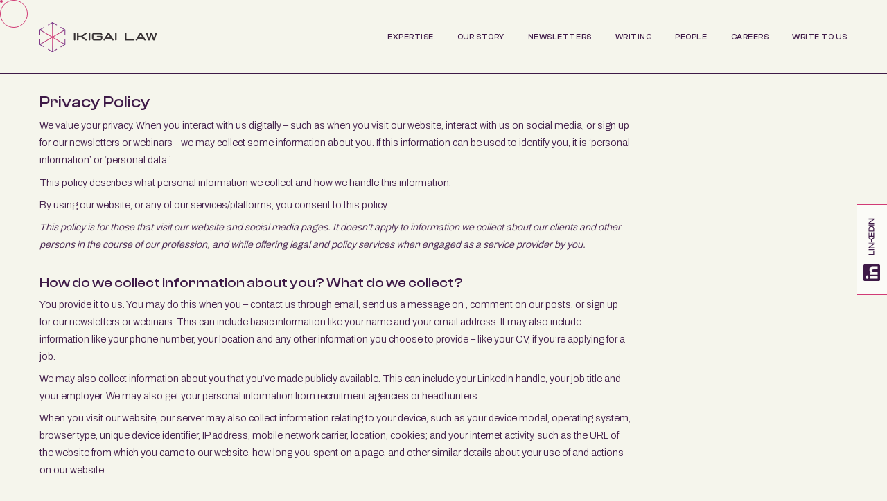

--- FILE ---
content_type: text/html; charset=utf-8
request_url: https://www.ikigailaw.com/privacy-policy/
body_size: 4897
content:
<!DOCTYPE html>
<html lang="en">
<head>
    <meta charset="utf-8" />
    <meta name="viewport" content="width=device-width, initial-scale=1.0, user-scalable=yes" />
    <title>Privacy Policy | Ikigai Law</title>

    <link rel="stylesheet" href="/css/styles.bundle.min.fnu7k2jvx9.css" />
    <link rel="stylesheet" href="/fonts/clash-display/css/clash-display.u58sefr420.css" />
    <link rel="preconnect" href="https://fonts.googleapis.com">
    <link rel="preconnect" href="https://fonts.gstatic.com" crossorigin>
    <link href="https://fonts.googleapis.com/css2?family=Archivo:wght@300;400;500;600;700&display=swap" rel="stylesheet">
    <link href="/favicon.png" rel="shortcut icon" type="image/png" />
    
    <!-- Google tag (gtag.js) -->
    <script async src="https://www.googletagmanager.com/gtag/js?id=G-M91VJXTNP1"></script>
    <script>
        window.dataLayer = window.dataLayer || [];
        function gtag() { dataLayer.push(arguments); }
        gtag('js', new Date());

        gtag('config', 'G-M91VJXTNP1');
    </script>
    <!-- /Google tag (gtag.js) -->
    <!-- Google Tag Manager -->
    <script>
        (function (w, d, s, l, i) {
            w[l] = w[l] || []; w[l].push({
                'gtm.start':
                    new Date().getTime(), event: 'gtm.js'
            }); var f = d.getElementsByTagName(s)[0],
                j = d.createElement(s), dl = l != 'dataLayer' ? '&l=' + l : ''; j.async = true; j.src =
                    'https://www.googletagmanager.com/gtm.js?id=' + i + dl; f.parentNode.insertBefore(j, f);
        })(window, document, 'script', 'dataLayer', 'GTM-N4Q4HZ7H');</script>
    <!-- End Google Tag Manager -->
</head>
<body class="privacy-policy-page">
    
    <header b-bj1taeecp9 class="site-header">
        <div b-bj1taeecp9 class="header-row">
            <a b-bj1taeecp9 href="/" class="logo">
                <img b-bj1taeecp9 src="/images/brand/IKIGAI-Law-Logo.svg" alt="IKIGAI LAW" />
            </a>
            <button b-bj1taeecp9 type="button" class="nav-toggle" title="Toggle menu">
                <span b-bj1taeecp9></span>
            </button>
            <nav b-bj1taeecp9>
                <a b-bj1taeecp9 class="" href="/expertise"><span b-bj1taeecp9>EXPERTISE</span></a>
                <a b-bj1taeecp9 class="" href="/our-story"><span b-bj1taeecp9>OUR STORY</span></a>
                <a b-bj1taeecp9 class="" href="/writings/newsletters"><span b-bj1taeecp9>NEWSLETTERS</span></a>
                <a b-bj1taeecp9 class="" href="/writings"><span b-bj1taeecp9>WRITING</span></a>
                <a b-bj1taeecp9 class="" href="/people"><span b-bj1taeecp9>PEOPLE</span></a>
                <a b-bj1taeecp9 class="" href="/careers"><span b-bj1taeecp9>CAREERS</span></a>
                <a b-bj1taeecp9 class="js-local-link" href="#Contact"><span b-bj1taeecp9>WRITE TO US</span></a>
            </nav>
        </div>
    </header>
    
<div class="page-privacy-policy">

    <div class="content-wrapper">
        <div class="page-content">
            <h1>Privacy Policy</h1>
            <p>
                We value your privacy. When you interact with us digitally – such as when you visit our website, interact with us on social media, or sign up for our newsletters or webinars - we may collect some information about you. If this information can be used to identify you, it is ‘personal information’ or ‘personal data.’
            </p>
            <p>
                This policy describes what personal information we collect and how we handle this information.
            </p>
            <p>
                By using our website, or any of our services/platforms, you consent to this policy.
            </p>
            <p>
                <i>This policy is for those that visit our website and social media pages. It doesn’t apply to information we collect about our clients and other persons in the course of our profession, and while offering legal and policy services when engaged as a service provider by you.</i>
            </p>
            <h2>How do we collect information about you? What do we collect?</h2>
            <p>
                You provide it to us. You may do this when you – contact us through email, send us a message on , comment on our posts, or sign up for our newsletters or webinars. This can include basic information like your name and your email address. It may also include information like your phone number, your location and any other information you choose to provide – like your CV, if you’re applying for a job.
            </p>
            <p>
                We may also collect information about you that you’ve made publicly available. This can include your LinkedIn handle, your job title and your employer. We may also get your personal information from recruitment agencies or headhunters.
            </p>
            <p>
                When you visit our website, our server may also collect information relating to your device, such as your device model, operating system, browser type, unique device identifier, IP address, mobile network carrier, location, cookies; and your internet activity, such as the URL of the website from which you came to our website, how long you spent on a page, and other similar details about your use of and actions on our website.
            </p>
            <h2>What are cookies? And how do we use them?</h2>
            <p>
                Cookies are small text files that are stored in your browser when you visit a website. Some cookies are essential for a website to run properly. Some others are useful to run the website efficiently.
            </p>
            <p>
                We may use cookies to remember if you’ve subscribed to our newsletters, or if you’ve filled a form on our website.
            </p>
            <p>
                You can disable cookies through your browser settings. But this may impact the functionality of the website.
            </p>
            <h2>How do we use this information?</h2>
            <p>
                When you provide us your personal information for a particular purpose, we use it for that purpose only. For instance, if you send us your CV to apply for a job with us, we use it to process your job application and contact you. If you provide us your email ID to subscribe to any of our newsletters, we use it to send you the newsletter. If you’ve asked to stay informed about any events that we conduct, we’ll notify you on the contact details you provide us.
            </p>
            <p>
                We may use your personal information for other purpose that you consent to, for fulfilling a legal obligation, or for other purposes that the law allows.
            </p>
            <p>
                We may use information about your device and information from cookies, to run our website effectively and to analyse and improve user experience on our website.
            </p>
            <p>
                We don’t use your personal information to contact you for marketing or promotions. We never sell your information to anyone.
            </p>
            <h2>Do we share it with anyone?</h2>
            <p>
                We may use third party applications or software to process your data for us. For instance, we may use an email marketing service to send you emails. In these cases, we may need to share your personal information with them for these limited purposes.
            </p>
            <h2>How long do we keep your information?</h2>
            <p>
                We keep your information for as long as is necessary to fulfil the purpose for which it was collected.
            </p>
            <p>
                If you withdraw your consent to process your personal information, or ask us to delete your personal information, we delete your information from our records.
            </p>
            <h2>How do we protect your personal information?</h2>
            <p>
                We use commercially reasonable physical, technical and procedural measures to protect your personal information from unauthorised access, use, disclosure, alteration or destruction in accordance with data protection law requirements.
            </p>
            <h2>Do you want us to delete your personal information?</h2>
            <p>
                Just ask. You can write to us at contact@ikigailaw.com telling us what you’d like us to delete.
            </p>
            <p>
                In some cases, we may not be able to delete certain information – for instance, we won’t be able to delete your email ID if you’d like to stay subscribed to our newsletter. We’ll let you know if we aren’t able to erase your information for any reason.
            </p>
            <h2>What are your other rights regarding your personal information?</h2>
            <p>You can ask us to correct, complete or update your personal information.</p>
            <p>You can write to us at contact@ikigailaw.com to ask for any of this information.</p>
            <h2>Whom can you contact, if you have a grievance regarding the way we handle your personal information?</h2>
            <p>Please write to us at contact@ikigailaw.com. We’ll resolve it as soon as possible.</p>
        </div>
    </div>
</div>
    <section class="contact" id="Contact">
    <div class="content-wrapper">
        <div class="row">
            <div class="col col-first">
                <h2>
                    Challenge
                    <br />
                    the status quo
                </h2>
                <div class="email-us">
                    <div class="label">Email Us</div>
                    <a href="mailto:contact@ikigailaw.com">contact@ikigailaw.com</a>
                </div>
            </div>
            <div class="col">
                <div class="contact-form-wrapper" id="ContactFormWrapper"></div>
            </div>
        </div>
    </div>
</section>
    <footer b-bj1taeecp9 class="site-footer">
        <div b-bj1taeecp9 class="content-wrapper">
            <div b-bj1taeecp9 class="footer-row">
                <div b-bj1taeecp9 class="col-1">
                    <div b-bj1taeecp9 class="newsletter-form">
                        <h5 b-bj1taeecp9>Sign up to our newsletter.</h5>
                        <form method="post" class="the-newsletter-form" action="/privacy-policy/">
                            <div b-bj1taeecp9 class="input-group">
                                <input b-bj1taeecp9 type="email" value="" class="field" placeholder="Email" name="Email" required />
                                <button b-bj1taeecp9 type="submit" class="btn-submit">
                                    <span b-bj1taeecp9>SIGN UP</span>
                                    <span b-bj1taeecp9 class="busy">
                                        <span b-bj1taeecp9 class="spinner"></span>
                                    </span>
                                    <span b-bj1taeecp9 class="check">
                                        <svg b-bj1taeecp9 width="400" height="400" viewBox="0 0 400 400">
                                            <polyline b-bj1taeecp9 fill="none" stroke="#fff" stroke-width="24" points="88,214 173,284 304,138" stroke-linecap="round" stroke-linejoin="round" class="tick" />
                                        </svg>
                                    </span>
                                </button>
                            </div>
                            <div b-bj1taeecp9 class="checkbox-group">
                                <label b-bj1taeecp9>
                                    <input b-bj1taeecp9 checked name="TechTicker" type="checkbox" value="True" />
                                    <span b-bj1taeecp9>TechTicker</span>
                                </label>
                                <label b-bj1taeecp9>
                                    <input b-bj1taeecp9 checked name="Fintales" type="checkbox" value="True" />
                                    <span b-bj1taeecp9>FinTales</span>
                                </label>
                                <label b-bj1taeecp9>
                                    <input b-bj1taeecp9 checked name="TechRX" type="checkbox" value="True" />
                                    <span b-bj1taeecp9>TechRX</span>
                                </label>
                            </div>
                        <input name="__RequestVerificationToken" type="hidden" value="CfDJ8GR7XOsGjs1NkkQ2fphCjRUirH4gBZbDp8RDx0GLpUyft82Yr1w3M7AKTV_B-2W19HiLDXXofZh_Bx2nZOx2A6oe-_YsBMszkToLxX5swgRc-ATdW6gmrgkg1jqNvG82HXJmRp57XmiQgrRKWh8K7l8" /></form>
                    </div>
                </div>
                <div b-bj1taeecp9 class="col-2">
                    <nav b-bj1taeecp9>
                        <a b-bj1taeecp9 href="/expertise">Expertise</a>
                        <a b-bj1taeecp9 href="our-story">About</a>
                        <a b-bj1taeecp9 href="/writings">Success Stories</a>
                        <a b-bj1taeecp9 href="/people">People</a>
                        <a b-bj1taeecp9 href="/careers">Careers</a>
                        <a b-bj1taeecp9 href="/policies/disclaimer" class="js-opens-universal-dialog js-hide-close" id="DisclaimerLink">Disclaimer</a>
                    </nav>
                </div>
                <div b-bj1taeecp9 class="col-3">
                    <div b-bj1taeecp9 class="contact-info">
                        <h5 b-bj1taeecp9>Contact us</h5>
                        <address b-bj1taeecp9>
                            <strong b-bj1taeecp9>New Delhi</strong>
                            <br b-bj1taeecp9 />
                            D-295, Lower Ground Floor,
                            <br b-bj1taeecp9 />
                            Defence Colony, New Delhi,
                            <br b-bj1taeecp9 />
                            Delhi 110024 India
                            <br b-bj1taeecp9 />
                        </address>
                        <address b-bj1taeecp9>
                            <strong b-bj1taeecp9>Bengaluru</strong>
                            <br b-bj1taeecp9 />
                            WeWork Prestige Central 
                            <br b-bj1taeecp9 />
                            Ground Floor,
                            <br b-bj1taeecp9 />
                            36, Infantry Road,
                            <br b-bj1taeecp9 />
                            Tasker Town, Shivaji Nagar,
                            <br b-bj1taeecp9 />
                            Bengaluru, Karnataka 560001
                        </address>
                        <p b-bj1taeecp9>
                            <a b-bj1taeecp9 href="tel:+911141005597">011 4100 5597</a>
                        </p>
                        <p b-bj1taeecp9>
                            <a b-bj1taeecp9 href="mailto:contact@ikigailaw.com">contact@ikigailaw.com</a>
                            <br b-bj1taeecp9 />
                            <span b-bj1taeecp9 class="text-pink replying-asap">(We strive to reply ASAP)</span>
                        </p>
                    </div>
                </div>
            </div>
            <div b-bj1taeecp9 class="footer-row footer-row-2">
                <div b-bj1taeecp9 class="col-1">
                    <div b-bj1taeecp9 class="copyright">
                        &copy;   2025 Ikigai Law
                    </div>
                    <div b-bj1taeecp9 class="designed-developed">
                        <span b-bj1taeecp9>Website designed by <a b-bj1taeecp9 href="https://www.wedefine.co/" target="_blank" rel="external">Define</a></span>
                        <span b-bj1taeecp9>Developed by <a b-bj1taeecp9 href="https://www.pixelfirst.in" target="_blank" rel="external">Pixel First</a></span>
                    </div>
                </div>
                <div b-bj1taeecp9 class="col-2">
                    <div b-bj1taeecp9 class="terms-links">
                        <a b-bj1taeecp9 href="/privacy-policy">Privacy Policy</a>
                    </div>
                </div>
                <div b-bj1taeecp9 class="col-3">
                    <div b-bj1taeecp9 class="social-links">
                        <a b-bj1taeecp9 rel="external" target="_blank" href="https://www.linkedin.com/company/ikigailaw/" class="linkedin"></a>
                        <a b-bj1taeecp9 rel="external" target="_blank" href="https://twitter.com/ikigailaw" class="twitter"></a>
                        <a b-bj1taeecp9 rel="external" target="_blank" href="https://www.instagram.com/ikigailaw/" class="instagram"></a>
                    </div>
                </div>
            </div>
        </div>
    </footer>

    <a b-bj1taeecp9 rel="external" target="_blank" href="https://www.linkedin.com/company/ikigailaw/" class="linkedin-sticky"></a>
    <div b-bj1taeecp9 id="UniversalDialog" class="universal-dialog">
        <div b-bj1taeecp9 class="wrapper">
            <div b-bj1taeecp9 class="content">
                <button b-bj1taeecp9 type="button" title="Close" class="close">
                </button>
                <div b-bj1taeecp9 class="inner-content">
                </div>
            </div>
        </div>
    </div>
    <div b-bj1taeecp9 class='container-loader' id="PageLoadingScreen">
        <div b-bj1taeecp9 class="loading-text">Challenging the status quo...</div>
        <div b-bj1taeecp9 class='loader'>
            <div b-bj1taeecp9 class='loader--dot'></div>
            <div b-bj1taeecp9 class='loader--dot'></div>
            <div b-bj1taeecp9 class='loader--dot'></div>
            <div b-bj1taeecp9 class='loader--dot'></div>
            <div b-bj1taeecp9 class='loader--dot'></div>
            <div b-bj1taeecp9 class='loader--dot'></div>
        </div>
    </div>
   
    <span b-bj1taeecp9 class="cursor"></span>
    <span b-bj1taeecp9 class="cursor-inside"></span>
    <div b-bj1taeecp9 class="current-window-size"></div>
    <script src="/js/global.etrxdidvs0.js"></script>
    
    <!-- Developed by Pixel First Technologies (www.pixelfirst.in) -->
</body>
</html>


--- FILE ---
content_type: text/html; charset=utf-8
request_url: https://www.ikigailaw.com/policies/disclaimer
body_size: 780
content:
<div class="disclaimer-content">

    <h4 class="title">Before we begin...</h4>

    <p>
        As per the rules of the Bar Council of India, we are not permitted to solicit work and advertise. By clicking on the “I agree” below, the user acknowledges the following:
    </p>
    <ul>
        <li>
            There has been no advertisement, personal communication, solicitation, invitation or inducement of any sort whatsoever from us or any of our members to solicit any work through this website;
        </li>
        <li>
            The user wishes to gain more information about us for his/her own information and use;
        </li>
        <li>
            The information about us is provided to the user only on his/her specific request and any information obtained or materials downloaded from this website is completely at the user’s volition and any transmission, receipt or use of this site would not create any lawyer-client relationship.
        </li>
    </ul>
    <p>
        The information provided under this website is solely available at your request for informational purposes only, should not be interpreted as soliciting or advertisement. We are not liable for any consequence of any action taken by the user relying on material / information provided under this website. In cases where the user has any legal issues, he/she in all cases must seek independent legal advice.
    </p>




    <div class="foot">
        <button class="btn-simple" type="button" onclick="agreeToDisclaimer();">
            <u></u>
            <span>
                I AGREE

            </span>
            <i></i>
        </button>
    </div>
</div>

--- FILE ---
content_type: text/css
request_url: https://www.ikigailaw.com/css/styles.bundle.min.fnu7k2jvx9.css
body_size: 16497
content:
html{margin:0;padding:0;background-color:#f5f5ec;font-size:10px;}.current-window-size{position:fixed;left:0;bottom:0;z-index:101;background-color:#ff0;color:#000;font-size:2em;display:none;}:root{--nav-link-margin-left:calc(36/1440*100vw);--nav-link-size:calc(12/1440*100vw);--color-dark-purple:#3e1a47;--color-purple:#773487;--color-pink:#d13a75;--color-green:#329461;--color-blue:#32a4de;--color-orange:#efa754;--color-white:#fff;--color-yellow:#d5b500;--color-offwhite:#f5f5ec;--color-off-white:var(--color-offwhite);--transition-effect:ease;--site-header-height:calc(120/1440*100vw);--font-family-archivo:Archivo;}body{margin:0;padding:0;color:var(--color-dark-purple);font-weight:400;font-family:Archivo;}body::-webkit-scrollbar{width:0;height:0;}*{box-sizing:border-box;background-repeat:no-repeat;}@media screen and (min-width:768px){a{cursor:none!important;}}img{max-width:100%;border:0;}img.responsive{display:block;}h1,h2,h3,h4,h5,h6{font-family:ClashDisplay-Medium,sans-serif;font-weight:500;letter-spacing:.05em;}.d-block{display:block;}.d-flex{display:flex;}.align-items-center{align-items:center;}.text-right{text-align:right;}.float-right{float:right;}.text-pink{color:var(--color-pink);}.bg-offwhite{background-color:var(--color-offwhite);}.bg-white{background-color:var(--color-white);}.position-relative{position:relative;}.cursor{width:40px;height:40px;position:fixed;z-index:22;background-color:#0b5f5f;background-color:var(--color-pink);background-color:transparent;border:1px solid var(--color-pink);border-radius:50%;left:0;top:0;display:block;transition-duration:.05s;transition-timing-function:ease;transition-property:transform,width,height;will-change:transform,height,width;pointer-events:none;}.cursor.on-link{width:60px;height:60px;background-color:rgba(245,245,236,.4235294118);}.cursor-inside{width:4px;height:4px;position:fixed;left:0;top:0;z-index:20;background-color:var(--color-pink);border-radius:50%;display:block;transition:transform ease .1s;will-change:transform;pointer-events:none;}@media screen and (max-width:767px){.cursor-inside,.cursor{display:none;}}body:has(.page-expertise) .cursor-inside,body:has(.page-expertise) .cursor{display:none;}body:has(.page-expertise) a{cursor:pointer!important;}.header-extended{background-color:#fff;position:relative;z-index:11;padding-top:4.4444444444vw;padding-bottom:4.4444444444vw;}.header-extended .row{display:flex;}.header-extended .titles{flex-grow:1;padding-right:2.7777777778vw;}.header-extended h1{margin:0;font-size:3.4722222222vw;animation:fadeInFromTop var(--transition-effect) 1.4s forwards;opacity:0;letter-spacing:normal;}.header-extended p{margin:0;font-size:1.3888888889vw;flex-shrink:0;width:31.5277777778vw;line-height:1.4em;animation:fadeInFromTop var(--transition-effect) 1.4s forwards;opacity:0;}.header-extended .we-are{color:var(--color-pink);font-size:1.3888888889vw;margin:1em 0;animation:fadeInFromTop var(--transition-effect) 1.4s .6s forwards;opacity:0;letter-spacing:normal;}@keyframes fadeInFromTop{from{opacity:0;transform:translateY(-40px);}to{opacity:1;transform:translateY(0);}}.header-extended+header.site-header{background-color:#fff;}header.site-header.snapped-to-top{background-color:#f5f5ec;}header.site-header{position:fixed;position:-webkit-sticky;position:sticky;left:0;right:0;top:0;background-color:#f5f5ec;z-index:10;border-bottom:1px solid var(--color-dark-purple);height:var(--site-header-height);}header.site-header .header-row{display:flex;align-items:center;padding-left:4.4444444444vw;padding-right:4.4444444444vw;padding-top:2.5vw;padding-bottom:2.5vw;}header.site-header .header-row .logo img{width:190px;width:13.1944444444vw;}header.site-header .header-row .nav-toggle{display:none;}header.site-header .header-row nav{margin-left:auto;display:flex;}header.site-header .header-row nav a{margin-left:36px;margin-left:var(--nav-link-margin-left);color:var(--color-dark-purple);text-decoration:none;font-size:var(--nav-link-size);text-align:center;}header.site-header .header-row nav span{font-family:ClashDisplay-Medium;font-weight:500;display:inline-block;padding:0 1px;letter-spacing:.05em;}header.site-header .header-row nav a:hover span,header.site-header .header-row nav a.current span{font-family:ClashDisplay-Semibold;font-weight:600;padding:0 0;color:var(--color-pink);}.content-wrapper{padding-left:4.4444444444vw;padding-right:4.4444444444vw;}.text-hero{display:flex;flex-direction:column;justify-content:center;background-image:url(/images/backgrounds/text-hero.png);background-position:center center;overflow:hidden;position:relative;padding-top:4.4444444444vw;padding-bottom:4.4444444444vw;}.text-hero .text{position:absolute;left:0;right:0;top:50%;transform:translateY(-50%);z-index:3;pointer-events:none;}.text-hero h1{font-size:4.1666666667vw;line-height:1.2em;margin:0;pointer-events:none;letter-spacing:normal;}.text-hero p{font-size:1.3888888889vw;}.effect-people{position:relative;padding-left:4.4444444444vw;max-width:100%;left:0;right:0;display:flex;flex-wrap:wrap;z-index:2;}.effect-people .circle{width:5.2631578947%;flex-grow:1;display:flex;align-items:center;justify-content:center;aspect-ratio:1/1;align-items:center;position:relative;}.effect-people .circle i{width:3px;z-index:1;pointer-events:none;outline:2px solid var(--color-offwhite);height:3px;background-color:var(--color-pink);}.effect-people .circle .inner-circle{border-radius:50%;border-width:1px;border-width:thin;border-style:solid;border-color:var(--color-pink);position:absolute;inset:-51%;opacity:0;transform:scale(0);transform-origin:center center;transition:all ease-out .8s .3s;}.effect-people .circle{transform:translateX(-50%);}.effect-people .circle:hover{z-index:1;}.effect-people .circle.show .inner-circle{opacity:1;transform:scale(1);transition:all ease .3s;border-color:rgba(207,197,142,.6078431373);}.site-footer{padding-top:3.4722222222vw;padding-bottom:0;background-color:var(--color-offwhite);position:relative;z-index:1;}.site-footer .footer-row{padding-top:3.4722222222vw;padding-bottom:2.0833333333vw;display:flex;}.site-footer .footer-row .col-1{width:50%;flex-shrink:0;}.site-footer .footer-row .col-2{width:25%;flex-shrink:0;padding-left:1.3888888889vw;}.site-footer .footer-row .col-3{width:25%;flex-shrink:0;padding-left:1.3888888889vw;}.site-footer .newsletter-form{max-width:430px;}.site-footer .newsletter-form h5{font-size:1.3888888889vw;font-weight:600;letter-spacing:normal;margin:0;}.site-footer nav a{font-family:"ClashDisplay-Medium";font-size:.9722222222vw;display:block;margin-bottom:2em;text-decoration:none;color:var(--color-dark-purple);}.site-footer .contact-info h5{font-size:.9722222222vw;font-weight:600;margin:0;letter-spacing:normal;}.site-footer .contact-info address{margin-top:2em;font-size:.8333333333vw;font-style:normal;line-height:1.5em;font-family:"ClashDisplay-Medium";}.site-footer .contact-info p{margin:2em 0 0 0;}.site-footer .contact-info p a{text-decoration:none;font-size:.8333333333vw;color:var(--color-dark-purple);font-family:"ClashDisplay-Medium";}.site-footer .contact-info .replying-asap{font-size:.7638888889vw;display:inline-block;margin-top:.5em;}.site-footer .copyright{font-size:.8333333333vw;color:var(--color-dark-purple);font-family:"ClashDisplay-Medium";margin-top:0;}.site-footer .terms-links{display:flex;font-size:.8333333333vw;color:var(--color-dark-purple);font-family:"ClashDisplay-Medium";margin-top:2em;}.site-footer .terms-links span{margin:0 8px;}.site-footer .terms-links a{color:inherit;font-family:inherit;font-size:inherit;text-decoration:none;}.site-footer .social-links{display:flex;gap:1.1111111111vw;}.site-footer .social-links a{width:3.8888888889vw;aspect-ratio:1/1;background-position:center center;background-size:100% auto;}.site-footer .social-links a.linkedin{background-image:url(/images/assets/icon-social-linkedin.svg);}.site-footer .social-links a.twitter{background-image:url(/images/assets/icon-social-twitter.svg);}.site-footer .social-links a.instagram{background-image:url(/images/assets/icon-social-instagram.svg);}.site-footer .social-links a:hover{box-shadow:2px 2px 0 var(--color-dark-purple);}.linkedin-sticky{position:fixed;z-index:20;right:0;top:50%;transform:translateY(-50%);background-image:url(/images/assets/linkedin-sticky.svg);height:131px;width:44px;background-size:100% auto;}.linkedin-sticky:hover{background-color:var(--color-off-white);}.the-newsletter-form .input-group{display:flex;border:1px solid var(--color-dark-purple);margin:10px 0;}.the-newsletter-form .input-group input{flex-grow:1;border:0;outline:0;background-color:transparent;font-size:.9722222222vw;padding:1.3888888889vw;font-family:inherit;}.the-newsletter-form .input-group button{flex-shrink:0;border:0;border-left:1px solid var(--color-dark-purple);outline:0;background-color:transparent;font-size:.8333333333vw;padding:1.3888888889vw;font-family:inherit;position:relative;color:var(--color-dark-purple);}.the-newsletter-form .input-group button:hover{background-color:var(--color-dark-purple);color:var(--color-white);}.the-newsletter-form .input-group button .busy{background-color:var(--color-dark-purple);position:absolute;inset:0;padding-top:1.1111111111vw;display:none;}.the-newsletter-form .input-group button .busy .spinner{width:1.3888888889vw;height:1.3888888889vw;border:4px solid var(--color-white);border-right-color:var(--color-dark-purple);background-color:inherit;border-radius:50%;top:50%;left:50%;display:block;margin:auto;animation:Spinner 1s linear infinite;}@keyframes Spinner{from{transform:rotate(0deg);}to{transform:rotate(360deg);}}.the-newsletter-form .input-group button .check{background-color:var(--color-dark-purple);position:absolute;inset:0;padding-top:1.1111111111vw;display:none;}.the-newsletter-form .input-group button .check svg{width:1.3888888889vw;height:1.3888888889vw;}.the-newsletter-form .input-group button .check svg polyline{stroke:#fff;stroke-dasharray:350;stroke-dashoffset:350;}.the-newsletter-form .input-group button .check svg:hover polyline{animation:Tick .4s ease-out forwards;}.the-newsletter-form .input-group button.is-busy .busy{display:block;}.the-newsletter-form .input-group button.is-success .check{display:block;}.the-newsletter-form .input-group button.is-success .check svg polyline{animation:Tick .4s ease-out forwards;}@keyframes Tick{from{stroke-dashoffset:350;}to{stroke-dashoffset:0;}}.checkbox-group{display:flex;margin-top:20px;justify-content:space-between;gap:10px;}.checkbox-group label{font-size:.9722222222vw;font-family:"ClashDisplay-Medium";font-weight:500;display:flex;align-items:center;margin:0;}.checkbox-group label span{margin-left:10px;line-height:1em;}.checkbox-group label input{appearance:none;width:24px;aspect-ratio:1/1;border:6px solid var(--color-offwhite);margin:0;outline:1px solid var(--color-dark-purple);transition:all var(--transition-effect) .2s;border-radius:0;}.checkbox-group label input:checked{background-color:var(--color-pink);border-color:var(--color-offwhite);outline-color:var(--color-pink);}.designed-developed{margin-top:1.6666666667vw;font-size:.8333333333vw;color:#8e8e76;font-family:"ClashDisplay-Medium";}.designed-developed span{display:inline-block;margin-right:10px;}.designed-developed span a{text-decoration:none;display:inline-block;border-bottom:1px solid transparent;color:inherit;}.designed-developed span a:hover{border-bottom-color:currentColor;}.people-grid{display:flex;position:relative;z-index:1;}.people-grid h2{font-size:2.0833333333vw;color:#d13a75;letter-spacing:1.5px;margin:0;}.people-grid .block{position:-webkit-sticky;position:sticky;top:calc(2.7777777778vw + var(--site-header-height));background-color:var(--color-offwhite);}.people-grid .second-block{margin-top:100vw;margin-top:70.8333333333vw;}.people-grid p.highlight{margin:0 0 1em 0;font-size:2.7777777778vw;color:var(--color-dark-purple);font-family:"ClashDisplay-Medium";}.people-grid .col-left,.people-grid .col-right{flex-basis:0;flex-grow:1;}.people-grid .col-left{padding-right:2.7777777778vw;}@keyframes PersonInfoShow{from{transform:translateY(-10px);}}.people-grid .people-list{display:flex;--people-list-gap:calc(40/1440*100vw);gap:var(--people-list-gap);}.people-grid .people-list .people-list-col{flex-basis:0;flex-grow:1;}.people-grid .people-list article{width:auto;margin-bottom:var(--people-list-gap);break-inside:avoid-column;position:relative;}.people-grid .people-list article .picture{position:relative;border:1px solid var(--person-accent-color);overflow:hidden;transition:all var(--transition-effect) .4s;}.people-grid .people-list article .picture img{display:block;width:100%;max-width:auto;transition:all var(--transition-effect) .4s;}.people-grid .people-list article .picture:after{content:"";display:block;inset:0;position:absolute;z-index:1;pointer-events:none;background-color:var(--person-accent-color);opacity:0;mix-blend-mode:lighten;transition:all var(--transition-effect) .4s;}.people-grid .people-list article h3{font-size:1.3888888889vw;margin:.5em 0;letter-spacing:normal;}.people-grid .people-list article .designation{align-items:center;display:flex;padding:0 0 12px 0;}.people-grid .people-list article .designation .the-designation{margin-right:10px;font-size:.8333333333vw;color:var(--person-accent-color);}.people-grid .people-list article .designation button{margin:0 0 0 auto;padding:8px;background-image:url(/images/assets/icon-plus-dark-puple.svg);border:0;background-color:transparent;outline:0;transition:all var(--transition-effect) .4s;}.people-grid .people-list article hr{height:1px;border:0;outline:0;display:block;margin:0;background-color:var(--person-accent-color);}.people-grid .people-list article .info{height:0;overflow:hidden;}.people-grid .people-list article .info .summary{font-size:.9722222222vw;line-height:1.7em;margin:1em 0;}.people-grid .people-list article .info .summary a{color:inherit;}.people-grid .people-list article .info .foot{display:flex;flex-wrap:wrap;align-items:center;margin-top:2.0833333333vw;padding-bottom:2px;padding-right:2px;}.people-grid .people-list article .info .foot .article-link{margin-left:auto;text-decoration:none;border:1px solid var(--color-dark-purple);color:var(--color-dark-purple);flex-shrink:0;display:flex;flex-wrap:wrap;align-items:center;padding:0 16px;height:3.0555555556vw;display:none;}.people-grid .people-list article .info .foot .article-link span{font-family:"ClashDisplay-Semibold";font-weight:600;letter-spacing:.13em;margin-right:10px;}.people-grid .people-list article .info .foot .article-link svg{width:1.6666666667vw;height:auto;}.people-grid .people-list article .info .foot .social{text-decoration:none;background-position:center;background-size:60% auto;width:3.0555555556vw;height:3.0555555556vw;flex-shrink:0;aspect-ratio:1/1;display:block;border:1px solid var(--color-dark-purple);position:relative;z-index:1;background-color:transparent;}.people-grid .people-list article .info .foot .article-link:hover,.people-grid .people-list article .info .foot .social:hover{box-shadow:2px 2px 0 var(--color-pink);border-color:var(--color-pink);}.people-grid .people-list article .info .foot .social:not(:last-child){margin-right:.6944444444vw;}.people-grid .people-list article .info .foot .social.linkedin{background-image:url(/images/assets/icon-person-social-linkedin.svg);}.people-grid .people-list article .info .foot .social.twitter{background-image:url(/images/assets/icon-person-social-twitter.svg);margin-right:0;}.people-grid .people-list article:nth-child(1n){--person-accent-color:#d13a75;}.people-grid .people-list article:nth-child(2n){--person-accent-color:#329461;}.people-grid .people-list article:nth-child(3n){--person-accent-color:#efa754;}.people-grid .people-list article:nth-child(4n){--person-accent-color:#32a4de;}.people-grid .people-list article:nth-child(5n){--person-accent-color:#773487;}.people-grid .people-list article:hover .picture:after{opacity:1;}.people-grid .people-list article.open .picture{border-radius:50%;}.people-grid .people-list article.open .picture:after{opacity:.5;opacity:1;border-radius:50%;}.people-grid .people-list article.open .picture img{border-radius:50%;}.people-grid .people-list article.open .designation button{transform:rotate(45deg);}.people-grid .people-list article.open .info{display:block;}.interstellar{padding:0;margin:0;padding-top:3.4722222222vw;}.interstellar img{display:block;width:100%;}.people-values,.blocks{margin:-1.3888888889vw;margin-top:0;margin-bottom:0;display:flex;flex-wrap:wrap;padding-top:5.5555555556vw;padding-bottom:5.5555555556vw;}.people-values .block,.blocks .block{width:33.33%;padding:1.3888888889vw;position:relative;z-index:1;position:relative;}.people-values .block .inner,.blocks .block .inner{aspect-ratio:1/1.2;position:relative;border:1px solid var(--values-accent-color);background-color:var(--color-offwhite);}.people-values .block .text,.blocks .block .text{height:100%;position:relative;display:flex;flex-direction:column;padding-bottom:4.8611111111vw;}.people-values .block:hover .inner,.blocks .block:hover .inner{box-shadow:8px 8px 0 var(--values-accent-color);}.people-values a.little-link,.blocks a.little-link{margin-top:auto;text-decoration:none;color:var(--color-dark-purple);flex-shrink:0;display:flex;flex-wrap:wrap;align-items:center;padding:4px 0;}.people-values a.little-link span,.blocks a.little-link span{font-family:"ClashDisplay-Semibold";font-weight:600;letter-spacing:.13em;margin-right:10px;font-size:.8333333333vw;}.people-values a.little-link i,.blocks a.little-link i{margin-left:10px;aspect-ratio:1/1;width:1.6666666667vw;background-image:url(/images/assets/icon-arrow-link-pink.svg);background-size:100% auto;border-color:inherit;position:relative;transition:all ease .6s;filter:brightness(1) invert(0);display:inline-block;vertical-align:middle;}.people-values a.little-link:hover span,.blocks a.little-link:hover span{color:var(--color-pink);}.people-values .block.accent-color-pink,.blocks .block.accent-color-pink{--values-accent-color:#d13a75;}.people-values .block.accent-color-green,.blocks .block.accent-color-green{--values-accent-color:#329461;}.people-values .block.accent-color-blue,.blocks .block.accent-color-blue{--values-accent-color:#32a4de;}.people-values .block.accent-color-orange,.blocks .block.accent-color-orange{--values-accent-color:#efa754;}.people-values .block.accent-color-purple,.blocks .block.accent-color-purple{--values-accent-color:#773487;}.people-values .block.accent-color-dark-purple,.blocks .block.accent-color-dark-purple{--values-accent-color:#3e1a47;}.people-values .text,.blocks .text{padding-top:3.6111111111vw;padding-left:4.4444444444vw;padding-right:4.4444444444vw;}.people-values h2,.blocks h2{font-size:4.1666666667vw;margin:0;line-height:1.1em;letter-spacing:normal;}.people-values h3,.blocks h3{margin:0;margin-bottom:2.7777777778vw;font-size:2.7777777778vw;line-height:1.3em;height:2.6em;display:flex;align-items:center;letter-spacing:normal;}.people-values hr,.blocks hr{height:2px;height:1px;background-color:var(--values-accent-color);border:0;outline:0;width:100%;margin-bottom:2.7777777778vw;flex-shrink:0;}.people-values p,.blocks p{font-size:1.3888888889vw;line-height:1.4em;margin:0;}.scroll-down{display:block;position:relative;padding-top:79px;padding-top:80px;text-align:center;width:14px;margin-top:40px;}.arrow-down{display:block;margin:0 auto;width:10px;height:38px;}.arrow-down:after{content:"";display:block;margin:0;padding:0;width:8px;height:8px;border-top:1px solid #d13a75;border-right:1px solid #b91a2f;behavior:url(-ms-transform.htc);-moz-transform:rotate(135deg);-webkit-transform:rotate(135deg);-o-transform:rotate(135deg);-ms-transform:rotate(135deg);transform:rotate(135deg);}.scroll-down::before{animation:elasticus 1.2s cubic-bezier(1,0,0,1) infinite;position:absolute;top:0;left:50%;margin-left:-1px;width:1px;height:90px;background:#d13a75;content:" ";}@keyframes elasticus{0%{transform-origin:0% 0%;transform:scale(1,0);}50%{transform-origin:0% 0%;transform:scale(1,1);}50.1%{transform-origin:0% 100%;transform:scale(1,1);}100%{transform-origin:0% 100%;transform:scale(1,0);}}.home-hero-animation-frame{border:0;width:100%;height:100vh;top:0;position:fixed;position:-webkit-sticky;position:sticky;}.home-hero-animation-frame-overlay{border:0;width:100%;height:100vh;top:0;position:fixed;position:-webkit-sticky;position:sticky;margin-top:-100vh;}.home-hero{background-color:var(--color-off-white);overflow:hidden;margin-top:-50vh;}.home-hero .text{text-align:center;min-height:75vh;display:flex;align-items:center;justify-content:center;position:relative;width:100%;padding:10em 0;}.home-hero .text .content-wrapper{width:100%;margin:0;}.home-hero .text h2{font-size:2.7777777778vw;margin:0;letter-spacing:normal;}.home-hero .text .icon-scroll{display:block;width:5vw;height:5vw;margin:auto;margin-top:2.0833333333vw;background-image:url(/images/assets/btn-arrow-down.svg);background-position:center;background-size:95% auto;border-radius:50%;background-color:rgba(245,245,236,.5);}.page-home{position:relative;background-color:var(--color-offwhite);}.home-sucess-stories{position:relative;}.home-sucess-stories header{display:flex;align-items:center;padding:4.4444444444vw 0;}.home-sucess-stories header h2{margin:0;color:var(--color-pink);font-size:2.0833333333vw;}.home-sucess-stories header a{font-size:.8333333333vw;font-family:"ClashDisplay-SemiBold";font-weight:600;margin-left:auto;display:inline-flex;align-items:center;color:inherit;text-decoration:none;letter-spacing:.1em;}.home-sucess-stories header a i{margin-left:10px;aspect-ratio:1/1;width:1.6666666667vw;background-image:url(/images/assets/icon-arrow-link-pink.svg);background-size:100% auto;}.home-sucess-stories header a:hover{color:var(--color-pink);}.home-sucess-stories .from-industries{display:flex;display:grid;grid-template-columns:1fr 1fr 1fr;}.home-sucess-stories .from-industries .col:nth-child(2){border-left:1px solid #bebebe;border-right:1px solid #bebebe;}.home-sucess-stories .from-industries .col{flex-basis:0;flex-grow:1;}.home-sucess-stories .from-industries .item{position:-webkit-sticky;position:sticky;top:var(--site-header-height);background-color:#f5f5ec;border-top:1px solid #bebebe;display:block;text-decoration:none;}.home-sucess-stories .from-industries .item .industry-badge{padding:4.4444444444vw;padding-top:2.7777777778vw;padding-bottom:0;}.home-sucess-stories .from-industries .item .industry-badge span{font-family:"ClashDisplay-SemiBold";font-size:.8333333333vw;color:var(--industry-badge-accent-color);border:1px solid var(--industry-badge-accent-color);display:inline-block;padding:.9722222222vw 1.1111111111vw;font-weight:600;letter-spacing:.1em;text-transform:uppercase;}.home-sucess-stories .from-industries .item .industry-badge span.accent-color-purple{--industry-badge-accent-color:var(--color-purple);}.home-sucess-stories .from-industries .item .industry-badge span.accent-color-green{--industry-badge-accent-color:var(--color-green);}.home-sucess-stories .from-industries .item .industry-badge span.accent-color-blue{--industry-badge-accent-color:var(--color-blue);}.home-sucess-stories .from-industries .item .industry-badge span.accent-color-pink{--industry-badge-accent-color:var(--color-pink);}.home-sucess-stories .from-industries .item .industry-badge span.accent-color-orange{--industry-badge-accent-color:var(--color-orange);}.home-sucess-stories .from-industries .item .industry-badge span.accent-color-yellow{--industry-badge-accent-color:var(--color-yellow);}.home-sucess-stories .from-industries .item h2{font-size:1.1111111111vw;padding:0 4.4444444444vw;line-clamp:3;overflow:hidden;height:3.9em;margin:1.9em 0 1.6em 0;font-family:var(--font-family-archivo);font-weight:500;line-height:1.5em;letter-spacing:normal;text-decoration:none;color:var(--color-dark-purple);}.home-sucess-stories .from-industries .item h2 a{color:inherit;text-decoration:none;}.home-sucess-stories .from-industries .item .image{display:block;text-decoration:none;aspect-ratio:3/2;overflow:hidden;text-decoration:none;background-color:#fff;}.home-sucess-stories .from-industries .item .image img{display:block;width:100%;height:100%;object-fit:cover;object-position:center top;text-decoration:none;}.home-sucess-stories .from-industries .col:nth-child(1) .item:nth-child(2){margin-top:0;top:16.6666666667vw;}.home-sucess-stories .from-industries .col:nth-child(2) .item:nth-child(2){margin-top:41.5vw;top:16.6666666667vw;}.home-sucess-stories .from-industries .col:nth-child(2) .item:nth-child(3){margin-top:83vw;}.home-sucess-stories .from-industries .col:nth-child(3) .item:nth-child(2){margin-top:83vw;top:16.6666666667vw;}.home-sucess-stories .from-industries .col:nth-child(3) .item:nth-child(3){margin-top:83vw;}.home-sucess-stories .from-industries .col:nth-child(1) .item:nth-child(1) .industry-badge span{--industry-badge-accent-color:var(--color-purple);}.home-sucess-stories .from-industries .col:nth-child(1) .item:nth-child(2) .industry-badge span{--industry-badge-accent-color:var(--color-green);}.home-sucess-stories .from-industries .col:nth-child(2) .item:nth-child(1) .industry-badge span{--industry-badge-accent-color:var(--color-orange);}.home-sucess-stories .from-industries .col:nth-child(2) .item:nth-child(2) .industry-badge span{--industry-badge-accent-color:var(--color-pink);}.home-sucess-stories .from-industries .col:nth-child(3) .item:nth-child(1) .industry-badge span{--industry-badge-accent-color:var(--color-blue);}.home-sucess-stories .from-industries .col:nth-child(3) .item:nth-child(2) .industry-badge span{--industry-badge-accent-color:var(--color-yellow);}.home-sucess-stories .we-partner{padding-top:6.9444444444vw;padding-bottom:3.4722222222vw;}.home-sucess-stories .we-partner .opening{max-width:40.5555555556vw;}.home-sucess-stories .we-partner .opening p{font-size:2.0833333333vw;font-family:"ClashDisplay-Regular";margin:0;margin-bottom:2.0833333333vw;line-height:130%;font-weight:500;}.home-sucess-stories .we-partner .opening .scroll-set{position:relative;overflow:hidden;height:1.2em;display:inline-block;margin-bottom:.1em;vertical-align:bottom;width:24.3055555556vw;}.home-sucess-stories .we-partner .opening .scroll-set em{left:0;top:0;position:absolute;color:var(--color-pink);font-style:normal;transform:translateY(100%);white-space:nowrap;}.home-sucess-stories .we-partner .opening a{margin-top:4em;}.home-sucess-stories .we-partner .links-group{margin-right:0;margin-left:auto;}.home-sucess-stories .we-partner .links-group .top{display:flex;align-items:flex-end;}.home-sucess-stories .we-partner .links-group .top h3{margin:0;margin-right:1.3888888889vw;font-size:2.0833333333vw;font-weight:500;line-height:1em;}.home-sucess-stories .we-partner .links-group .top img{width:8.3333333333vw;margin-right:2.0833333333vw;}.home-sucess-stories .we-partner .links-group .top button{padding:0;width:2.2222222222vw;height:2.2222222222vw;border-radius:50%;background-color:transparent;border:1px solid var(--color-dark-purple);background-image:url(/images/assets/icon-plus-dark-puple.svg);background-position:center center;margin:0;transition:all var(--transition-effect) .4s;}.home-sucess-stories .we-partner .links-group .top:hover h3{color:var(--color-pink);}.home-sucess-stories .we-partner .links-group hr{margin-top:2.7777777778vw;margin-bottom:2.7777777778vw;margin-right:-4.1666666667vw;height:1px;border:0;outline:0;background-color:var(--color-dark-purple);}.home-sucess-stories .we-partner .links-group .content{height:0;overflow:hidden;transition:all var(--transition-effect) .4s;}.home-sucess-stories .we-partner .links-group .content ul{column-count:2;column-gap:20px;list-style:none;margin:0;padding:0;padding-bottom:2.7777777778vw;}.home-sucess-stories .we-partner .links-group .content ul li{break-inside:avoid-column;margin-bottom:1.5em;color:var(--color-dark-purple);font-size:1.3888888889vw;text-decoration:none;}.home-sucess-stories .we-partner .links-group .content ul li a{color:var(--color-dark-purple);text-decoration:none;border-bottom:1px solid transparent;}.home-sucess-stories .we-partner .links-group .content ul li a:hover{color:var(--color-pink);}.home-sucess-stories .we-partner .links-group .content ul.columns-3{column-count:3;}.home-sucess-stories .we-partner .links-group .content .link-view-details{margin:0;}.home-sucess-stories .we-partner .links-group .content .link-view-details a{color:var(--color-pink);font-weight:600;text-decoration:none;font-size:.8333333333vw;}.home-sucess-stories .we-partner .links-group.open .top button{transform:rotate(45deg);}.home-sucess-stories .we-partner .links-group-one{margin-top:-13.8888888889vw;width:44%;}.home-sucess-stories .we-partner .links-group-two{margin-top:2.7777777778vw;width:66%;}section.contact{background-color:#fff;padding:5.5555555556vw 0;padding-top:5.5555555556vw;position:relative;}section.contact .row{display:flex;gap:2.7777777778vw;}section.contact .row .col{flex-basis:0;flex-grow:1;}section.contact .row .col.col-first{display:flex;flex-direction:column;}section.contact .email-us{margin-top:auto;}section.contact .email-us .label{font-size:1.3888888889vw;margin-bottom:1.1111111111vw;}section.contact .email-us a{font-size:1.3888888889vw;font-weight:600;text-decoration:none;color:currentColor;}section.contact h2{margin:0;font-size:2.7777777778vw;color:var(--color-pink);letter-spacing:normal;}section.contact .form-group{margin-bottom:5.5555555556vw;}section.contact .form-group label{font-family:ClashDisplay-Medium;font-weight:400;font-size:.8333333333vw;letter-spacing:.05em;}section.contact .form-group .field{margin-top:1.3888888889vw;display:block;width:100%;border:0;border-bottom:1px solid currentColor;padding:0;font-size:1.1111111111vw;font-family:ClashDisplay-Medium;line-height:1.4em;padding:.5555555556vw 0;outline:0;letter-spacing:.01em;}section.contact form .btn-submit .busy{background-color:var(--color-pink);position:absolute;inset:0;padding:0;padding-top:.8333333333vw;display:none;z-index:1;}section.contact form .btn-submit .busy:after{display:none;}section.contact form .btn-submit .busy .spinner{width:2.0833333333vw;aspect-ratio:1/1;border:4px solid var(--color-white);border-right-color:var(--color-pink);background-color:inherit;border-radius:50%;top:0%;left:0%;display:block;margin:auto;animation:Spinner 1s linear infinite;}@keyframes Spinner{from{transform:rotate(0deg);}to{transform:rotate(360deg);}}section.contact form .btn-submit .check{background-color:var(--color-pink);position:absolute;inset:0;padding-top:.8333333333vw;display:none;z-index:2;}section.contact form .btn-submit .check:after{display:none;}section.contact form .btn-submit .check svg{width:2.0833333333vw;height:2.0833333333vw;}section.contact form .btn-submit .check svg polyline{stroke:#fff;stroke-dasharray:350;stroke-dashoffset:350;}section.contact form .btn-submit .check svg:hover polyline{animation:Tick .4s ease-out forwards;}section.contact form .btn-submit.is-busy .busy{display:block;}section.contact form .btn-submit.is-success .check{display:block;}section.contact form .btn-submit.is-success .check svg polyline{animation:Tick .4s ease-out forwards;}.btn{position:relative;background-color:transparent;border:0;outline:0;padding:0;font-weight:600;font-family:ClashDisplay-SemiBold;display:inline-block;font-size:.8333333333vw;letter-spacing:.1em;--btn-accent:var(--color-pink);--btn-bg-color:var(--color-off-white);}.btn:after{content:"";display:block;width:100%;height:100%;left:4px;top:4px;position:absolute;border:1px solid var(--btn-accent);}.btn span{border:1px solid var(--btn-accent);padding:1.1111111111vw 1.3888888889vw;display:inline-flex;align-items:center;justify-content:center;background-color:var(--btn-bg-color);position:relative;z-index:1;line-height:normal;}.btn span i{margin-left:10px;aspect-ratio:1/1;width:1.6666666667vw;background-image:url(/images/assets/icon-arrow-link-pink.svg);background-size:100% auto;border-color:inherit;position:relative;transition:all ease .6s;filter:brightness(1) invert(0);}.btn span b{position:relative;color:var(--btn-accent);color:var(--color-dark-purple);transition:color ease .6s;font-weight:inherit;text-decoration:none;}.btn span b u{text-decoration:none;}.btn span:before{content:"";position:absolute;left:0;top:0;width:0%;height:100%;display:block;background-color:var(--btn-accent);right:0;left:auto;transition:width ease .6s;}.btn span i.icon-download{background-image:url(/images/assets/icon-download-pink.svg);}.btn.btn-white{--btn-accent:var(--color-white);}.btn.btn-white span b{color:var(--color-white);}.btn.btn-white:hover span b{color:var(--color-dark-purple);}.btn.btn-white:hover span i{filter:none;}.btn.btn-bg-offwhite,.btn.btn-bg-off-white{--btn-bg-color:var(--color-offwhite);}.btn.btn-bg-white{--btn-bg-color:#fff;}.btn.btn-bg-dark-purple{--btn-bg-color:var(--color-dark-purple);}.btn:hover span:before{width:100%;left:0;right:auto;}.btn:hover b{color:#fff;}.btn:hover i{filter:brightness(0) invert(1);}.btn-simple{text-decoration:none;border:1px solid var(--color-dark-purple);flex-shrink:0;display:inline-flex;flex-wrap:wrap;align-items:center;padding:1em 16px;font-size:.8333333333vw;position:relative;background-color:transparent;outline:0;}.btn-simple u{position:absolute;height:100%;left:auto;right:0;width:0;transition:width ease .6s;background-color:var(--color-dark-purple);}.btn-simple span{font-family:"ClashDisplay-Semibold";font-weight:600;letter-spacing:.13em;margin-right:10px;color:var(--color-dark-purple);position:relative;transition:color ease .6s;}.btn-simple:hover u{width:100%;left:0;right:auto;}.btn-simple:hover span{color:var(--color-white);}section.reviews{padding-top:3.4722222222vw;padding-bottom:6.9444444444vw;position:relative;background-color:var(--color-offwhite);}section.reviews h2{font-size:2.0833333333vw;color:var(--color-pink);}section.reviews .controls{position:relative;z-index:1;}section.reviews .reviews-reel{margin-top:5.9722222222vw;display:flex;width:100%;overflow:hidden;padding-bottom:8px;scroll-behavior:smooth;}section.reviews .reviews-reel article{display:flex;padding-left:4.1666666667vw;padding-right:4.1666666667vw;flex-shrink:0;width:76.3888888889vw;margin-right:4.1666666667vw;align-items:flex-start;}section.reviews .reviews-reel article .media{width:12.6388888889vw;aspect-ratio:1/1;border:1px solid var(--color-pink);box-shadow:8px 8px 0 0 var(--color-pink);flex-shrink:0;}section.reviews .reviews-reel article .media img{display:block;width:100%;background-color:transparent;}section.reviews .reviews-reel article .text{flex-grow:1;padding-left:3.8888888889vw;}section.reviews .reviews-reel article .text .client-text{font-size:2.0833333333vw;font-size:1.5277777778vw;line-height:1.3em;line-height:1.4em;margin:0;}section.reviews .reviews-reel article .text .client-name{margin:0;margin-top:1.8em;color:var(--color-pink);font-size:1.3888888889vw;line-height:1.4em;}section.awards{padding-top:6.9444444444vw;padding-bottom:6.9444444444vw;background-color:#fff;position:relative;}section.awards h2{font-size:2.0833333333vw;color:var(--color-pink);margin:0;}section.awards .ul-wrapper{position:relative;}section.awards ul{list-style:none;margin:0;padding:0;margin-top:2.7777777778vw;}section.awards ul li{padding:0;}section.awards ul li:not(:last-child){border-bottom:1px solid var(--color-dark-purple);}section.awards ul .content{overflow:hidden;transition:all ease .4s;padding-right:4.4444444444vw;padding-left:4.4444444444vw;border-top:0 solid transparent;display:flex;position:relative;}section.awards ul h3{width:100%;flex-shrink:0;transition:all ease .2s;position:absolute;left:4.4444444444vw;letter-spacing:normal;}section.awards ul .text{overflow:hidden;left:33.33%;width:66.66%;display:flex;position:relative;margin-left:0;margin-right:0;padding-top:2.7777777778vw;padding-bottom:2.7777777778vw;transition:all ease .1s;height:10.4166666667vw;opacity:0;}section.awards ul .text .item{overflow:hidden;flex-basis:0;flex-grow:1;padding-left:1.3888888889vw;padding-right:1.3888888889vw;}section.awards ul li:hover .content{background-color:rgba(245,245,236,.8);}section.awards ul li:hover h3{font-size:2.0833333333vw;width:33.33%;}section.awards ul li:hover .text{transition-delay:.1s;opacity:1;height:auto;}section.awards h3{font-size:2.7777777778vw;margin:0;font-family:"ClashDisplay-Medium";padding-top:2.7777777778vw;padding-bottom:2.7777777778vw;}section.awards .years{font-size:2.0833333333vw;margin:0;white-space:nowrap;color:var(--color-pink);letter-spacing:.05em;font-family:"ClashDisplay-Medium";}section.awards .years:not(:first-child){margin-top:.8em;}section.awards .title{font-size:1.1111111111vw;font-weight:400;margin:0;margin-top:.8em;line-height:1.4em;}section.clients{padding-top:0;padding-bottom:6.9444444444vw;background-color:#fff;}section.clients h2{font-size:2.0833333333vw;color:var(--color-pink);margin:0;}section.clients .marque{width:100%;overflow:hidden;}section.clients ul{display:flex;list-style:none;margin:0;margin-top:5.9027777778vw;margin-left:4.4444444444vw;margin-right:4.4444444444vw;padding:0;gap:2.7777777778vw;overflow:hidden;}section.clients ul li{width:15.2777777778vw;aspect-ratio:1/1;background-color:#f5f5ec;flex-shrink:0;display:flex;align-items:center;justify-content:center;}section.clients ul li img{max-width:100%;filter:grayscale(1);transition:all var(--transition-effect) .24s;}section.clients ul li:hover img{filter:grayscale(0);}.writings-search-form{display:flex;align-items:center;}.writings-search-form .types{display:flex;gap:.9722222222vw;width:70%;}.writings-search-form .types label{display:inline-flex;margin:0;position:relative;align-items:center;}.writings-search-form .types label input{position:absolute;top:0;left:0;appearance:none;height:0;width:0;border:0;outline:0;margin:0;}.writings-search-form .types label span{padding-top:.8333333333vw;padding-bottom:.8333333333vw;padding-left:1.1111111111vw;padding-right:1.1111111111vw;background-color:transparent;border:1px solid var(--color-dark-purple);font-size:.8333333333vw;font-family:"ClashDisplay-Medium";font-weight:500;letter-spacing:.05em;line-height:normal;text-transform:uppercase;}.writings-search-form .types label input:checked~span{background-color:var(--color-dark-purple);color:var(--color-white);}.writings-search-form .filters{position:relative;margin-right:.9722222222vw;}.writings-search-form .filters .toggle{display:flex;align-items:center;border:1px solid var(--color-dark-purple);padding-top:.1388888889vw;padding-bottom:.1388888889vw;padding-left:1.1111111111vw;padding-right:1.1111111111vw;transition:all ease .2s;font-size:.8333333333vw;}.writings-search-form .filters .toggle svg{margin-left:1em;width:2.4305555556vw;height:auto;}.writings-search-form .filters:has(input[type=checkbox]:checked) .toggle{background-color:var(--color-dark-purple);color:var(--color-white);}.writings-search-form .filters:has(input[type=checkbox]:checked) .toggle svg{filter:brightness(0) invert(1);}.writings-search-form .filters .options{position:absolute;left:0;border:1px solid var(--color-dark-purple);padding:1.3888888889vw;padding-bottom:0;background-color:var(--color-white);z-index:1;top:3.75vw;transition:transform ease 0s .4s,opacity ease .4s;transform-origin:0 0;opacity:0;max-height:400px;overflow:auto;transform:scale(0);}.writings-search-form .filters .options .group-title{color:var(--color-pink);font-size:10px;}.writings-search-form .filters .options .group-title:not(:first-child){margin-top:1.3888888889vw;}.writings-search-form .filters .options label{display:flex;align-items:center;margin-bottom:.6944444444vw;margin-top:.6944444444vw;}.writings-search-form .filters .options label input{appearance:none;border:0 solid var(--color-dark-pink);outline:1px solid var(--color-dark-purple);width:1.6666666667vw;height:1.6666666667vw;flex-shrink:0;transition:all ease .2s;margin:0;}.writings-search-form .filters .options label span{margin-left:1em;font-size:.8333333333vw;white-space:nowrap;}.writings-search-form .filters .options label input:checked{background-color:var(--color-pink);border:0 solid var(--color-white);border-width:.4166666667vw;outline:1px solid var(--color-pink);}.writings-search-form .filters .options label input:checked~span{color:var(--color-pink);}.writings-search-form .filters .options label input:active{background-color:var(--color-pink);border:0 solid var(--color-white);border-width:.2083333333vw;outline:1px solid var(--color-pink);}.writings-search-form .filters .options label:hover input{outline-color:var(--color-pink);}.writings-search-form .filters .options label:hover span{color:var(--color-pink)!important;}.writings-search-form .filters .options .options-controls{position:-webkit-sticky;position:sticky;bottom:0;display:flex;border-top:1px solid currentColor;margin-left:-1.3888888889vw;margin-right:-1.3888888889vw;gap:1.3888888889vw;padding:1.3888888889vw;background-color:var(--color-white);}.writings-search-form .filters .options .options-controls button{padding:1em 16px;font-size:.8333333333vw;flex-basis:0;flex-grow:1;outline:0;border:1px solid currentColor;}.writings-search-form .filters .options .options-controls button.btn-apply{border-color:var(--color-pink);color:var(--color-white);background-color:var(--color-pink);}.writings-search-form .filters .options .options-controls button.btn-clear{border-color:var(--color-dark-purple);background-color:transparent;color:var(--color-dark-purple);}.writings-search-form .filters .options.open{transform:scale(1);opacity:1;transition:transform ease 0s 0s,opacity ease .4s;}.writings-search-form .query{position:relative;flex-grow:1;}.writings-search-form .query input{border:1px solid var(--color-dark-purple);outline:0;background-color:transparent;width:100%;padding-top:.8333333333vw;padding-bottom:.8333333333vw;padding-left:1.1111111111vw;padding-right:3.3333333333vw;appearance:none;border-radius:0;}.writings-search-form .query .btn-submit{position:absolute;right:6px;top:0;bottom:0;width:2.5vw;border:0;background-color:transparent;padding:0;}.writings-search-form .query .btn-submit svg{display:block;margin:auto;width:2.5vw;height:auto;}.writings-search-form .reset{border:1px solid var(--color-dark-purple);padding:0;background-color:transparent;outline:0;align-self:stretch;width:auto;flex-shrink:0;flex-grow:1;margin-left:.9722222222vw;padding-left:.4166666667vw;padding-right:.4166666667vw;}.writings-search-form .reset svg{display:block;width:1.9444444444vw;height:auto;margin:auto;}section.latest-writings{padding-top:0;padding-bottom:0;background-color:#fff;}section.latest-writings h2{font-size:2.0833333333vw;color:var(--color-pink);margin:0;}.search-result-writings{padding-top:3.3333333333vw;padding-bottom:3.3333333333vw;background-color:#fff;}.search-result-writings .clear-results{float:right;border:1px solid var(--color-dark-purple);outline:0;display:inline-flex;padding:.6944444444vw;background-color:transparent;align-items:center;font-weight:600;font-size:.8333333333vw;font-family:inherit;color:var(--color-dark-purple);}.search-result-writings .clear-results svg{width:.6944444444vw;height:auto;margin-left:.6944444444vw;}.search-result-writings h2{font-size:2.0833333333vw;color:var(--color-pink);margin:0;}.search-result-writings .loading{background-color:var(--color-off-white);padding:5.5555555556vw;padding-left:40px;padding-right:40px;margin-top:2.7777777778vw;margin-bottom:2.7777777778vw;text-align:center;font-size:1.3888888889vw;}.search-result-writings .no-results{background-color:var(--color-off-white);padding:5.5555555556vw;padding-left:40px;padding-right:40px;margin-top:2.7777777778vw;margin-bottom:2.7777777778vw;text-align:center;font-size:1.3888888889vw;}.search-writings-pager{margin-top:2.7777777778vw;text-align:center;}.search-writings-pager button{padding-top:.8333333333vw;padding-bottom:.8333333333vw;padding-left:1.1111111111vw;padding-right:1.1111111111vw;margin:.4861111111vw;background-color:transparent;border:1px solid var(--color-dark-purple);font-size:.8333333333vw;font-family:"ClashDisplay-Medium";font-weight:500;letter-spacing:.05em;line-height:normal;text-transform:uppercase;display:inline-block;}.search-writings-pager button:hover,.search-writings-pager button.current{background-color:var(--color-dark-purple);color:var(--color-white);}.search-writings-pager button.prev,.search-writings-pager button.next{width:auto;}.writings-grid{display:flex;flex-wrap:wrap;margin-left:-1.3888888889vw;margin-right:-1.3888888889vw;min-width:100%;}article.post{padding:1.3888888889vw;width:50%;display:inline-block;margin:0;}article.post.pinned .inner-grid{background-image:url(/images/assets/icon-pin.svg);background-position:right top;background-size:6.25vw;}article.post:hover .inner-grid{box-shadow:8px 8px 0 var(--color-pink);border-color:var(--color-pink);}article.post .inner-grid{border:1px solid #bebebe;display:grid;grid-auto-columns:1fr 1fr;transition:all ease .24s;text-decoration:none;}article.post .inner-grid .image{grid-column-start:1;grid-column-end:2;text-decoration:none;background-color:#eee;}article.post .inner-grid .image img{display:block;object-fit:cover;object-position:center top;max-width:none;width:22.2222222222vw;height:17.0833333333vw;}article.post .inner-grid .attributes{grid-column-start:2;grid-column-end:2;padding:1.3888888889vw;}article.post .inner-grid .attributes>div{display:inline-block;margin:0 1.3em 1.3em 0;}article.post .inner-grid .attributes span{border:1px solid #3e1a47;padding:.7638888889vw;line-height:1em;font-family:"ClashDisplay-Medium";font-size:.6944444444vw;display:inline-block;color:#3e1a47;text-decoration:none;letter-spacing:.1em;text-transform:uppercase;}article.post .inner-grid .attributes span.newsletter{background-color:#773487;background-color:var(--color-pink);color:#fff;border-color:var(--color-pink);}article.post .inner-grid .attributes span.newsletter-type{background-color:#f5f5ec;color:var(--color-dark-purple);}article.post .inner-grid .attributes span.tag-post-type{background-color:#f5f5ec;color:var(--color-dark-purple);}article.post .inner-grid .attributes span.blog-post{background-color:#f5f5ec;color:var(--color-dark-purple);}article.post .inner-grid .title{padding:1.3888888889vw;grid-column-start:1;grid-column-end:3;border-top:1px solid #bebebe;height:16.9444444444vw;height:12.5vw;}article.post .inner-grid .title h3{margin:0;font-size:1.3888888889vw;font-family:var(--font-family-archivo);font-weight:500;line-height:1.5em;letter-spacing:normal;color:var(--color-dark-purple);}article.post .inner-grid .meta{padding:1.3888888889vw;padding-top:0;display:flex;grid-column-start:1;grid-column-end:3;font-size:.6944444444vw;align-items:flex-end;color:var(--color-dark-purple);}article.post .inner-grid .meta .read-duration{border-left:1px solid #bebebe;margin-left:10px;padding-left:10px;}article.post .inner-grid .meta .icon{margin-left:auto;width:2.5vw;aspect-ratio:1/1;background-image:url(/images/assets/icon-arrow-link-pink.svg);block-size:100% auto;background-position:center bottom;align-self:flex-end;}.page-our-story .hero-screens,.page-careers .hero-screens{position:relative;overflow:hidden;}.page-our-story .hero-screens:before,.page-careers .hero-screens:before{content:"";position:absolute;left:50%;width:1px;height:100%;display:block;background-color:#bebebe;transform:translateX(-50%);z-index:0;}.page-our-story .hero-screens .hr-line,.page-careers .hero-screens .hr-line{position:fixed;left:0;right:0;height:1px;display:block;background-color:#bebebe;z-index:0;top:calc(50vh + var(--site-header-height)/2);}.page-our-story .hero-screens .screen,.page-careers .hero-screens .screen{height:calc(100vh - var(--site-header-height));display:flex;align-items:center;position:relative;z-index:1;}.page-our-story .hero-screens .screen:nth-child(even),.page-careers .hero-screens .screen:nth-child(even){padding-left:50%;}.page-our-story .hero-screens .screen:nth-child(odd),.page-careers .hero-screens .screen:nth-child(odd){padding-right:50%;}.page-our-story .hero-screens .screen:nth-child(1),.page-careers .hero-screens .screen:nth-child(1){padding:0;}.page-our-story .hero-screens .screen.screen-last,.page-careers .hero-screens .screen.screen-last{padding-left:0;padding-right:0;}.page-our-story .hero-screens .screen.screen-last p,.page-careers .hero-screens .screen.screen-last p{margin:auto;font-size:2.7777777778vw;text-align:center;}.page-our-story .hero-screens h1,.page-careers .hero-screens h1{font-size:4.1666666667vw;margin:0;line-height:120%;max-width:71.5277777778vw;letter-spacing:normal;}.page-our-story .hero-screens p,.page-careers .hero-screens p{font-size:2.7777777778vw;margin:0;font-family:"ClashDisplay-Medium";line-height:1.4em;}.page-our-story .hero-screens #aboutHeroAnimation,.page-careers .hero-screens #aboutHeroAnimation{position:fixed;left:0;right:0;display:block;z-index:0;top:calc(50% + var(--site-header-height)/2);transform:translateY(calc(-50% - var(--site-header-height)));transform:translateY(-50%);}.page-our-story .hero-screens .btn-arrow-down,.page-careers .hero-screens .btn-arrow-down{display:inline-block;width:5vw;height:5vw;margin:0;background-image:url(/images/assets/btn-arrow-down.svg);background-position:center center;background-size:100% auto;}.features{background-color:#fff;position:relative;z-index:2;}.features article{display:flex;border-top:1px solid var(--color-pink);position:-webkit-sticky;position:sticky;background-color:#fff;top:var(--site-header-height);}.features article h2{font-size:2.0833333333vw;margin:0;padding-top:2.0833333333vw;padding-bottom:2.0833333333vw;letter-spacing:normal;}.features article p{margin:0 0 0 0;line-height:1.75em;font-size:1.1111111111vw;font-weight:300;}.features article .text{width:50%;padding:4.4444444444vw;padding-top:0;display:flex;flex-direction:column;}.features article .image{width:50%;}.features article .image img{display:block;}.features article:nth-child(2){top:calc(6.25vw + var(--site-header-height));}.features article:nth-child(3){top:calc(12.5vw + var(--site-header-height));}.features article:nth-child(4){top:calc(18.75vw + var(--site-header-height));}.we-do{position:relative;z-index:4;background-color:var(--color-dark-purple);color:#fff;padding:13.1944444444vw;padding-left:0;padding-right:0;}.we-do p{font-size:2.7777777778vw;font-family:"ClashDisplay-Regular";line-height:1.5em;margin:0 0 1.3em 0;}.we-do p:first-child{margin-bottom:1em;}.page-expertise .hero h1{font-size:4.1666666667vw;letter-spacing:normal;}.page-expertise .hero .scroll-down{margin-top:4.1666666667vw;}.page-expertise .hero .cols{display:flex;gap:2.7777777778vw;}.page-expertise .hero .col{flex-basis:0;flex-grow:1;}.page-expertise .hero .circle-animation-lottie #CirclesAnimation{width:100%;aspect-ratio:1/1;}.page-expertise .practice-areas h2{color:var(--color-pink);font-size:2.0833333333vw;margin:0;padding-top:1.33em;padding-bottom:1.33em;}.page-expertise .practice-areas .areas .area{border-top:1px solid var(--color-dark-purple);transition:border-color ease .3s;}.page-expertise .practice-areas .areas .area:last-child{border-bottom:1px solid var(--color-dark-purple);}.page-expertise .practice-areas .areas .area .area-head{display:flex;align-items:center;padding-left:4.4444444444vw;padding-right:4.4444444444vw;border-right-style:solid;border-right-width:.8333333333vw;border-right-color:var(--accent-color);transition:all var(--transition-effect) .4s;}.page-expertise .practice-areas .areas .area .area-head button{margin-left:auto;width:2.7777777778vw;aspect-ratio:1/1;padding:0;background-color:transparent;background-image:url(/images/assets/icon-plus-dark-puple.svg);background-size:60% auto;background-position:center center;border:1px solid var(--color-dark-purple);border-radius:50%;outline:0;transition:all var(--transition-effect) .4s;}.page-expertise .practice-areas .areas .area h3{font-size:2.7777777778vw;letter-spacing:normal;}.page-expertise .practice-areas .areas .area .area-body{overflow:hidden;height:0;transition:all var(--transition-effect) .4s;padding-left:4.4444444444vw;padding-right:4.4444444444vw;border-right-style:solid;border-right-width:.8333333333vw;border-right-color:var(--accent-color);transition:all var(--transition-effect) .4s;}.page-expertise .practice-areas .areas .area .area-body .text{display:flex;gap:2.7777777778vw;padding-top:3em;padding-bottom:3.3333333333vw;}.page-expertise .practice-areas .areas .area .area-body .text .col{width:33.33%;}.page-expertise .practice-areas .areas .area .area-body .text .col:first-child{width:66.66%;column-count:2;column-gap:2.7777777778vw;}.page-expertise .practice-areas .areas .area .area-body .text .col:first-child p{white-space:pre-line;}.page-expertise .practice-areas .areas .area .area-body .text p{font-size:1.1111111111vw;font-weight:300;line-height:1.75em;}.page-expertise .practice-areas .areas .area .area-body .text p{margin:0 0 1em 0;}.page-expertise .practice-areas .areas .area .area-body .text p:last-child{margin-bottom:0;}.page-expertise .practice-areas .areas .area .area-body .text .btn{margin-top:1.6666666667vw;}.page-expertise .practice-areas .areas .area .area-body .text .btn span{min-width:19.4444444444vw;}.page-expertise .practice-areas .areas .area .area-body .text .btn:first-child{margin-top:0;}.page-expertise .practice-areas .areas .area .area-body .other{border-top:1px solid var(--color-dark-purple);padding-top:3.3333333333vw;padding-bottom:3.3333333333vw;gap:1.3888888889vw;display:flex;}.page-expertise .practice-areas .areas .area .area-body .clients h6{font-size:1.1111111111vw;margin:0;font-weight:600;}.page-expertise .practice-areas .areas .area .area-body .clients ul{list-style:none;display:flex;flex-wrap:wrap;gap:1.3888888889vw;margin:0;margin-top:2.7777777778vw;padding:0;}.page-expertise .practice-areas .areas .area .area-body .clients ul li{width:8.3333333333vw;aspect-ratio:1/1;padding:.6944444444vw;background-color:var(--color-offwhite);border:1px solid currentColor;display:flex;align-items:center;align-content:center;}.page-expertise .practice-areas .areas .area .area-body .clients ul img{filter:grayscale(1);transition:all var(--transition-effect) .4s;}.page-expertise .practice-areas .areas .area .area-body .clients ul li:hover img{filter:grayscale(0);}.page-expertise .practice-areas .areas .area .area-body .contact{width:33.33%;flex-shrink:0;}.page-expertise .practice-areas .areas .area .area-body .contact h6{font-size:1.1111111111vw;margin:0;margin-bottom:2.7777777778vw;font-weight:600;}.page-expertise .practice-areas .areas .area .area-body .contact .name{font-family:"ClashDisplay-Medium";font-size:1.3888888889vw;color:var(--color-pink);margin-top:1.3888888889vw;margin-bottom:0;}.page-expertise .practice-areas .areas .area .area-body .contact .name:first-of-type{margin-top:0;}.page-expertise .practice-areas .areas .area .area-body .contact .email a,.page-expertise .practice-areas .areas .area .area-body .contact .phone a{text-decoration:none;color:var(--color-dark-purple);font-size:1.1111111111vw;font-weight:300;line-height:1.75em;}.page-expertise .practice-areas .areas .area .area-body .awards{margin-top:2.7777777778vw;}.page-expertise .practice-areas .areas .area .area-body .awards p{white-space:pre-line;font-size:1.1111111111vw;font-weight:300;}.page-expertise .practice-areas .areas .area .area-body .top-writings{border-top:1px solid var(--color-dark-purple);padding-top:3.3333333333vw;padding-bottom:7.7777777778vw;background-color:transparent;}.page-expertise .practice-areas .areas .area .area-body .top-writings h6{font-size:1.1111111111vw;margin:0;font-weight:600;}.page-expertise .practice-areas .areas .area .area-body .top-writings .posts{background-color:transparent;display:flex;overflow:hidden;margin-top:1.3888888889vw;margin-left:-1.3888888889vw;margin-right:-1.3888888889vw;scroll-behavior:smooth;}.page-expertise .practice-areas .areas .area .area-body .top-writings .posts article{width:50%;flex-shrink:0;}.page-expertise .practice-areas .areas .area .area-body .top-writings .posts .inner-grid{background-color:#fff;}.page-expertise .practice-areas .areas .area .area-body .top-writings .posts .inner-grid .title h3{font-size:1.3888888889vw;}.page-expertise .practice-areas .areas .area .area-body .top-writings .controls{margin-top:1.1111111111vw;margin-left:auto;}.page-expertise .practice-areas .areas .area.accent-color-green{--accent-color:var(--color-green);}.page-expertise .practice-areas .areas .area.accent-color-blue{--accent-color:var(--color-blue);}.page-expertise .practice-areas .areas .area.accent-color-purple{--accent-color:var(--color-purple);}.page-expertise .practice-areas .areas .area.accent-color-orange{--accent-color:var(--color-orange);}.page-expertise .practice-areas .areas .area.open .area-head button{transform:rotate(45deg);}.page-expertise .practice-areas .areas .area .area-head:hover{background-color:var(--accent-color);padding-left:8.8888888889vw;}.page-expertise .practice-areas .areas .area .area-head:hover button{filter:brightness(0) invert(1);}.page-expertise .practice-areas .areas .area .area-head:hover h3{color:#fff;}.sectors{border-bottom:1px solid var(--color-dark-purple);padding-top:2.7777777778vw;padding-bottom:0;}.sectors h2{color:var(--color-pink);font-size:2.0833333333vw;margin:0;padding-top:1.33em;padding-bottom:1.33em;}.sectors .blocks{display:flex;padding-top:0;}.sectors .blocks a.block{text-decoration:none;color:inherit;transition:all ease 1s 1s;width:25%;}.sectors .blocks a.block.active{margin-bottom:30px;transition-delay:.6s;}.sectors .blocks .block-small .inner{aspect-ratio:2/1;}.sectors .blocks .block-small{--values-accent-color:var(--color-dark-purple);}.sectors .blocks .inner .text{height:calc(100% - 2.7777777778vw);display:flex;flex-direction:column;padding-top:3.3333333333vw;padding-left:3.3333333333vw;padding-right:3.3333333333vw;}.sectors .blocks .inner .text h2{color:var(--color-pink);font-family:"ClashDisplay-Medium";font-size:2.0833333333vw;margin-top:auto;margin-bottom:2.7777777778vw;}.sectors .blocks .inner .text h3{margin:0;margin-top:auto;font-size:1.6666666667vw;font-family:"ClashDisplay-Medium";letter-spacing:normal;}.sectors .blocks .inner .text.text-simple{padding:0 1em;justify-items:center;height:100%;}.sectors .blocks .inner .text.text-simple h3{font-size:1.3888888889vw;text-align:center;letter-spacing:.05em;height:auto;margin-top:.5em;margin:auto;}.sectors .blocks .inner:before{opacity:0;transition-property:all;transition-duration:.4s;}.sectors .blocks hr{margin-bottom:1.3888888889vw;}.sectors .blocks i.icon{width:10.4166666667vw;margin-left:-2.7777777778vw;aspect-ratio:1/1;background-position:center center;background-size:100% auto;display:block;transition:all var(--transition-effect) .4s;}.sectors .block:hover .inner:before,.sectors a.block.active .inner:before{opacity:1;background-color:var(--values-accent-color);}.sectors .block:hover i.icon,.sectors a.block.active i.icon{filter:contrast(1);}.sectors .block_d[data-order="0"],.sectors .block-full_d[data-order="0"],.sectors a.block[data-order="0"]{order:0;}.sectors .block_d[data-order="1"],.sectors .block-full_d[data-order="1"],.sectors a.block[data-order="1"]{order:1;}.sectors .block_d[data-order="2"],.sectors .block-full_d[data-order="2"],.sectors a.block[data-order="2"]{order:2;}.sectors .block_d[data-order="3"],.sectors .block-full_d[data-order="3"],.sectors a.block[data-order="3"]{order:3;}.sectors .block_d[data-order="4"],.sectors .block-full_d[data-order="4"],.sectors a.block[data-order="4"]{order:4;}.sectors .block_d[data-order="5"],.sectors .block-full_d[data-order="5"],.sectors a.block[data-order="5"]{order:5;}.sectors .block_d[data-order="6"],.sectors .block-full_d[data-order="6"],.sectors a.block[data-order="6"]{order:6;}.sectors .block_d[data-order="7"],.sectors .block-full_d[data-order="7"],.sectors a.block[data-order="7"]{order:7;}.sectors .block_d[data-order="8"],.sectors .block-full_d[data-order="8"],.sectors a.block[data-order="8"]{order:8;}.sectors .block_d[data-order="9"],.sectors .block-full_d[data-order="9"],.sectors a.block[data-order="9"]{order:9;}.sectors .block_d[data-order="10"],.sectors .block-full_d[data-order="10"],.sectors a.block[data-order="10"]{order:10;}.sectors .block_d[data-order="11"],.sectors .block-full_d[data-order="11"],.sectors a.block[data-order="11"]{order:11;}.sectors .block_d[data-order="12"],.sectors .block-full_d[data-order="12"],.sectors a.block[data-order="12"]{order:12;}.sectors .block_d[data-order="13"],.sectors .block-full_d[data-order="13"],.sectors a.block[data-order="13"]{order:13;}.sectors .block_d[data-order="14"],.sectors .block-full_d[data-order="14"],.sectors a.block[data-order="14"]{order:14;}.sectors .block_d[data-order="15"],.sectors .block-full_d[data-order="15"],.sectors a.block[data-order="15"]{order:15;}.sectors .block_d[data-order="16"],.sectors .block-full_d[data-order="16"],.sectors a.block[data-order="16"]{order:16;}.sectors .block_d[data-order="17"],.sectors .block-full_d[data-order="17"],.sectors a.block[data-order="17"]{order:17;}.sectors .block_d[data-order="18"],.sectors .block-full_d[data-order="18"],.sectors a.block[data-order="18"]{order:18;}.sectors .block_d[data-order="19"],.sectors .block-full_d[data-order="19"],.sectors a.block[data-order="19"]{order:19;}.sectors .block_d[data-order="20"],.sectors .block-full_d[data-order="20"],.sectors a.block[data-order="20"]{order:20;}.sectors .block-small{width:33.33%;}.sectors .block-full{order:100;}.sectors .block-full{height:0;overflow:hidden;width:calc(100% - 2.9166666667vw);margin-top:0;margin-right:0;margin-bottom:0;margin-left:1.3888888889vw;}.sectors .block-full.open{margin-top:1.3888888889vw;margin-bottom:1.3888888889vw;}.sectors .block-full .block-full-header{display:flex;align-items:center;padding:3.4722222222vw;border:1px solid var(--color-dark-purple);}.sectors .block-full .block-full-header h5{font-size:2.7777777778vw;margin:0;letter-spacing:normal;}.sectors .block-full .block-full-header a{margin:0 0 0 auto;}.sectors .block-full .block-full-body{padding:3.4722222222vw;padding-right:0;border-top:1px solid var(--color-dark-purple);display:flex;flex-wrap:wrap;border:1px solid var(--color-dark-purple);border-top:0;}.sectors .block-full .block-full-body .block-full-body-text{width:33.33%;flex-grow:1;display:flex;flex-direction:column;align-items:flex-start;padding-right:2.7777777778vw;}.sectors .block-full .block-full-body .block-full-body-text p{margin:0 0 1em 0;font-size:1.1111111111vw;font-weight:300;line-height:1.75em;}.sectors .block-full .block-full-body .block-full-body-text .btn{margin:0;margin-top:auto;}.sectors .block-full .block-full-body .block-full-body-articles{width:66.66%;flex-grow:1;flex-direction:column;display:flex;}.sectors .block-full .block-full-body .posts{display:flex;overflow:hidden;width:100%;margin-bottom:2.0833333333vw;margin-top:-.6944444444vw;scroll-behavior:smooth;}.sectors .block-full .block-full-body .posts .post{width:calc(100% - 15.1388888889vw);flex-shrink:0;margin-top:0;}.sectors .block-full .block-full-body .posts .post .inner-grid{background-color:#fff;}.sectors .block-full .block-full-body .posts .post:last-child{margin-right:15.1388888889vw;}.sectors .block-full .block-full-body .controls{margin-right:3.8194444444vw;margin-left:auto;}.sectors .block-full .block-full-body .other{border-top:1px solid var(--color-dark-purple);margin-top:3.3333333333vw;padding-top:3.3333333333vw;margin-right:3.4722222222vw;display:flex;width:100%;gap:2.7777777778vw;}.sectors .block-full .block-full-body .other .clients h6{font-size:1.1111111111vw;margin:0;font-weight:600;}.sectors .block-full .block-full-body .other .clients ul{list-style:none;display:flex;flex-wrap:wrap;gap:1.3888888889vw;margin:0;margin-top:2.7777777778vw;padding:0;}.sectors .block-full .block-full-body .other .clients ul li{width:8.3333333333vw;aspect-ratio:1/1;padding:.6944444444vw;background-color:var(--color-offwhite);border:1px solid currentColor;display:flex;align-items:center;align-content:center;}.sectors .block-full .block-full-body .other .clients ul img{filter:grayscale(1);transition:all var(--transition-effect) .4s;}.sectors .block-full .block-full-body .other .clients ul li:hover img{filter:grayscale(0);}.sectors .block-full .block-full-body .other .contact{width:33.33%;padding-left:0;flex-shrink:0;}.sectors .block-full .block-full-body .other .contact h6{font-size:1.1111111111vw;margin:0;margin-bottom:2.7777777778vw;font-weight:600;}.sectors .block-full .block-full-body .other .contact .name{font-family:"ClashDisplay-Medium";font-size:1.3888888889vw;color:var(--color-pink);margin-top:1.3888888889vw;margin-bottom:0;}.sectors .block-full .block-full-body .other .contact .name:first-of-type{margin-top:0;}.sectors .block-full .block-full-body .other .contact .email a,.sectors .block-full .block-full-body .other .contact .phone a{text-decoration:none;color:var(--color-dark-purple);font-size:1.1111111111vw;font-weight:300;line-height:1.75em;}.sectors .block-full .block-full-body .other .awards{margin-top:2.7777777778vw;}.sectors .block-full .block-full-body .other .awards p{white-space:pre-line;font-size:1.1111111111vw;font-weight:300;}.sectors .other-sectors{margin:0;padding:0;list-style:none;display:flex;position:relative;border-right:0;gap:2.2222222222vw;}.sectors .other-sectors li{flex-basis:0;flex-grow:1;text-align:center;font-size:1.3888888889vw;font-family:"ClashDisplay-Medium";margin-right:var(--color-dark-purple);background-color:var(--color-offwhite);padding:6.1111111111vw;border:1px solid var(--color-dark-purple);padding-right:0;padding-left:0;position:relative;}.sectors .other-sectors li:before{content:"";z-index:-1;width:100%;height:100%;position:absolute;left:8px;top:8px;display:block;background-color:var(--color-dark-purple);pointer-events:none;opacity:0;transition:all ease .4s;}.sectors .other-sectors li:hover:before{opacity:1;}.page-expertise section.clients{padding-top:6.9444444444vw;}.section-openings{padding-top:5.5555555556vw;padding-bottom:5.5555555556vw;background-color:#fff;z-index:2;position:relative;}.section-openings .content-row{display:flex;}.section-openings .content-row .heading{width:35%;padding-right:10%;}.section-openings .content-row .heading h2{margin:0;font-family:"ClashDisplay-Medium";font-size:2.7777777778vw;letter-spacing:normal;}.section-openings .content-row .heading .link{color:var(--color-pink);font-family:"ClashDisplay-Medium";font-size:1.3888888889vw;text-decoration:none;letter-spacing:.05em;}.section-openings .content-row .text{width:65%;margin:0;padding:0;}.section-openings .content-row .header{display:flex;font-weight:700;padding-top:2.0833333333vw;padding-bottom:2.0833333333vw;}.section-openings .content-row .header .cell{width:30%;font-size:.8333333333vw;}.section-openings .content-row .header .cell .cell{padding:0 0;}.section-openings .content-row .position{border-bottom:1px solid currentColor;align-items:center;flex-wrap:wrap;position:relative;font-size:.8333333333vw;}.section-openings .content-row .position .position-header{position:relative;display:flex;align-items:center;padding:2em 0;}.section-openings .content-row .position h3{flex-shrink:0;display:flex;margin:0;font-size:.8333333333vw;flex-grow:1;padding:0;align-items:center;}.section-openings .content-row .position h3 span{width:30%;}.section-openings .content-row .position h3 small{font-size:inherit;flex-grow:1;}.section-openings .content-row .position button{margin-left:auto;background-color:transparent;border:1px solid var(--color-dark-purple);outline:0;padding:0;flex-shrink:0;transition:all ease .4s;border-radius:50%;width:2.2222222222vw;height:2.2222222222vw;}.section-openings .content-row .position button svg{display:block;margin:auto;width:1.6666666667vw;}.section-openings .content-row .position .position-body{font-size:.8333333333vw;line-height:1.5em;height:0;overflow:hidden;transition:all ease .6s;font-weight:300;}.section-openings .content-row .position .position-body .position-body-inner{padding:2em 0;border-top:1px solid currentColor;}.section-openings .content-row .position .position-body .position-body-text{max-width:41.6666666667vw;}.section-openings .content-row .position .position-body .apply-link{margin-left:2em;text-decoration:none;border:1px solid var(--color-dark-purple);flex-shrink:0;display:inline-flex;float:right;flex-wrap:wrap;align-items:center;padding:1em 16px;font-size:.8333333333vw;position:relative;}.section-openings .content-row .position .position-body .apply-link u{position:absolute;height:100%;left:auto;right:0;width:0;transition:width ease .6s;background-color:var(--color-dark-purple);}.section-openings .content-row .position .position-body .apply-link span{font-family:"ClashDisplay-Semibold";font-weight:600;letter-spacing:.13em;margin-right:10px;color:var(--color-dark-purple);position:relative;transition:color ease .6s;}.section-openings .content-row .position .position-body .apply-link svg{width:1.6666666667vw;height:auto;position:relative;transition:all ease .6s;}.section-openings .content-row .position .position-body .apply-link:hover u{width:100%;left:0;right:auto;}.section-openings .content-row .position .position-body .apply-link:hover span{color:var(--color-white);}.section-openings .content-row .position .position-body .apply-link:hover svg{filter:brightness(0) invert(1);}.section-openings .content-row .position .position-body h1,.section-openings .content-row .position .position-body h2,.section-openings .content-row .position .position-body h3,.section-openings .content-row .position .position-body h4,.section-openings .content-row .position .position-body h5,.section-openings .content-row .position .position-body h6{font-weight:500;}.section-openings .content-row .position .position-body p,.section-openings .content-row .position .position-body ul,.section-openings .content-row .position .position-body ol{margin-top:0;margin-bottom:1em;}.section-openings .content-row .position .position-body ul,.section-openings .content-row .position .position-body ol{padding-left:1.4em;}.section-openings .content-row .position.open button{transform:rotate(45deg);background-color:var(--color-dark-purple);}.section-openings .content-row .position.open button svg path{stroke:#fff;}.section-what-we-value{background-color:var(--color-offwhite);position:relative;}.controls{float:right;position:relative;z-index:1;display:flex;gap:2.0833333333vw;}.controls .control{width:3.8888888889vw;height:3.8888888889vw;border:1px solid var(--color-pink);background-color:transparent;background-position:center center;background-size:50% auto;position:relative;transition:all ease .24s;flex-shrink:0;}.controls .control:before{content:"";display:block;position:absolute;top:0;height:100%;left:0;right:auto;background-color:var(--color-pink);transition:width ease .6s;}.controls .control:after{content:"";position:absolute;inset:0;display:block;background-repeat:no-repeat;background-position:center;background-size:50% auto;transition:width ease .6s;}.controls .control.prev:hover:before{width:100%;right:0;left:auto;}.controls .control.next:hover:before{width:100%;right:auto;left:0;}.controls .control:hover:after{filter:brightness(0) invert(1);}.controls .control.prev:before{width:0;}.controls .control.prev:after{background-image:url(/images/assets/icon-arrow-left-pink.svg);}.controls .control.next:before{width:0;left:auto;right:0;}.controls .control.next:after{background-image:url(/images/assets/icon-arrow-right-pink.svg);}.controls .control:disabled{opacity:.3;}.section-members-say{position:relative;padding-top:5.5555555556vw;padding-bottom:5.5555555556vw;background-color:var(--color-offwhite);}.section-members-say .parent-grid{display:flex;}.section-members-say .parent-grid .heading{width:33.33%;display:flex;flex-direction:column;}.section-members-say .parent-grid .heading h2{margin:0;font-size:2.7777777778vw;letter-spacing:normal;}.section-members-say .parent-grid .heading .controls{margin-top:auto;}.section-members-say .parent-grid .content{width:66.66%;}.section-members-say .articles{width:100%;overflow:hidden;display:flex;scroll-behavior:smooth;}.section-members-say .articles article{flex-shrink:0;width:50%;padding:0 5%;display:flex;flex-direction:column;}.section-members-say .articles article:last-child{margin-right:0;}.section-members-say .articles article .saying{font-size:1.3888888889vw;margin:0 0 3em 0;line-height:1.7em;}.section-members-say .articles article .person-card{display:flex;margin-top:auto;border-top:1px solid currentColor;padding-top:4em;}.section-members-say .articles article .person-card .image{display:none;}.section-members-say .articles article .person-card .image img{display:block;width:6.5972222222vw;}.section-members-say .articles article .person-card .text{flex-grow:1;padding-left:.6944444444vw;padding-left:0;}.section-members-say .articles article .person-card .text h3{color:var(--color-pink);font-family:"ClashDisplay-Medium";font-size:1.3888888889vw;margin:0;}.section-members-say .articles article .person-card .text p{font-size:.9722222222vw;margin:1em 0 0 0;}.page-article{background-color:#fff;padding-bottom:5.5555555556vw;}.page-article header{padding-top:4.4444444444vw;padding-bottom:4.4444444444vw;margin-bottom:4.4444444444vw;border-bottom:1px solid var(--color-dark-purple);}.page-article header h1{width:62.5vw;font-size:4.1666666667vw;font-family:"ClashDisplay-Medium";margin:0;line-height:1.2em;letter-spacing:normal;}.page-article header .prev-next{float:right;margin-left:auto;position:relative;z-index:1;transform:translateY(-100%);display:flex;gap:2.0833333333vw;}.page-article header .prev-next a{width:3.8888888889vw;height:3.8888888889vw;border:1px solid var(--color-pink);background-color:transparent;background-position:center center;background-size:50% auto;position:relative;transition:all ease .24s;flex-shrink:0;display:block;}.page-article header .prev-next a:before{content:"";display:block;position:absolute;top:0;height:100%;left:0;right:auto;background-color:var(--color-pink);transition:width ease .6s;}.page-article header .prev-next a:after{content:"";position:absolute;inset:0;display:block;background-repeat:no-repeat;background-position:center;background-size:50% auto;transition:width ease .6s;}.page-article header .prev-next a.prev:hover:before{width:100%;right:0;left:auto;}.page-article header .prev-next a.next:hover:before{width:100%;right:auto;left:0;}.page-article header .prev-next a:hover:after{filter:brightness(0) invert(1);}.page-article header .prev-next a.prev:before{width:0;}.page-article header .prev-next a.prev:after{background-image:url(/images/assets/icon-arrow-left-pink.svg);}.page-article header .prev-next a.next:before{width:0;left:auto;right:0;}.page-article header .prev-next a.next:after{background-image:url(/images/assets/icon-arrow-right-pink.svg);}.page-article main{border-bottom:1px solid var(--color-dark-purple);padding-bottom:2.7777777778vw;}.page-article main aside{float:left;width:30%;padding-right:2.7777777778vw;}.page-article main article{float:right;width:70%;}.page-article main .article-tags{margin-top:2.7777777778vw;margin-left:auto;width:70%;}.page-article main .article-tags h6{margin-bottom:1.3888888889vw;font-size:1.1111111111vw;}.page-article main .article-tags ul{margin:0;padding:0;}.page-article main .article-tags ul li{display:inline-block;margin:0 10px 10px 0;border:1px solid #bebebe;}.page-article main .article-tags ul li a{border:1px solid #bebebe;color:#3e1a47;display:block;font-size:1.1111111111vw;font-weight:300;padding-top:.5555555556vw;padding-bottom:.5555555556vw;padding-left:.8333333333vw;padding-right:.8333333333vw;text-decoration:none;}.page-article main:after{content:"";width:100%;display:block;clear:both;}.section-related-articles{padding-top:4.4444444444vw;}.section-related-articles h2{font-size:1.1111111111vw;margin:0;font-weight:600;color:var(--color-dark-purple);}.section-related-articles .posts{display:flex;overflow:hidden;margin-top:2.0833333333vw;margin-bottom:2.0833333333vw;margin-left:-1.3888888889vw;margin-right:-1.3888888889vw;scroll-behavior:smooth;}.section-related-articles .posts .post{width:50%;flex-shrink:0;margin-top:0;}.section-related-articles .posts .post .inner-grid{background-color:#fff;}.section-related-articles .posts .post:last-child{margin-right:0;}.section-related-articles .controls{margin-right:0;}.unpublished-note{font-size:16px;margin-top:30px;background-color:var(--color-off-white);padding:20px;}aside.post-aside .post-thumbnail{margin:0;padding:0;margin-bottom:2.0833333333vw;}aside.post-aside .post-thumbnail img{display:block;}aside.post-aside .excerpt{font-size:1.3888888889vw;margin:0;line-height:1.5em;}aside.post-aside .excerpt *{font-size:1.3888888889vw;margin:0;line-height:1.5em;}aside.post-aside .excerpt a{display:none;}aside.post-aside .date-time{margin:3em 0;font-size:10px;}aside.post-aside .tags{list-style:none;padding:0;margin:0;}aside.post-aside .tags li{border:1px solid #3e1a47;padding:.7638888889vw;line-height:1em;font-family:"ClashDisplay-Medium";font-size:.8333333333vw;display:inline-block;margin:0 1em 1em 0;color:#3e1a47;text-decoration:none;letter-spacing:.1em;text-transform:uppercase;}aside.post-aside .tags li a{color:inherit;text-decoration:none;padding:.7638888889vw;display:block;}aside.post-aside .tags li:has(a){padding:0;}aside.post-aside .tags li.tag-newsletter{background-color:#962dbe;color:#fff;}aside.post-aside .tags li.tag-post-type{background-color:#f5f5ec;color:var(--color-dark-purple);}aside.post-aside .tags li.tag-blog-post{background-color:#f5f5ec;color:var(--color-dark-purple);}aside.post-aside .search{display:flex;margin-top:3em;}aside.post-aside .search input{border:1px solid #3e1a47;border-right:0;padding:4px 8px;border-radius:0;outline:0;flex-grow:1;}aside.post-aside .search button{flex-shrink:0;padding:0;border:1px solid #3e1a47;border-left:0;outline:0;background-color:transparent;}article.post-article{font-size:1.1111111111vw;}.top-writings{background-color:#fff;padding-top:4.1666666667vw;padding-bottom:4.1666666667vw;}.top-writings .pager{width:30%;float:right;display:flex;}.top-writings .pager span{height:2px;margin:8px;flex-basis:0;flex-grow:1;background-color:#bebebe;}.top-writings .pager span i{display:block;height:0;width:0%;background-color:var(--color-pink);opacity:0;transition:width ease 3s,opacity ease .2s;}.top-writings .pager span.active i{height:2px;width:100%;opacity:1;}.top-writings h2{font-size:2.0833333333vw;color:var(--color-pink);margin:0;margin-bottom:2.7777777778vw;}.top-and-newsletter{display:flex;gap:2.7777777778vw;}.top-and-newsletter .top{width:70%;min-height:300px;position:relative;}.top-and-newsletter .top article.post{position:absolute;background-color:#fff;top:0;left:0;width:100%;margin:0;padding:0;z-index:0;opacity:0;transition:all ease 1s;}.top-and-newsletter .top article.post .inner-grid{text-decoration:none;grid-auto-columns:22.0833333333vw auto;}.top-and-newsletter .top article.post.active{opacity:1;z-index:1;}.top-and-newsletter .top article.post:first-child{position:relative;}.top-and-newsletter .newsletter-subscribe{width:30%;background-color:var(--color-off-white);flex-shrink:0;border:1px solid #bebebe;padding:2.5vw;position:relative;}.top-and-newsletter .newsletter-subscribe h3{font-size:2.0833333333vw;margin:0;letter-spacing:normal;}.top-and-newsletter .newsletter-subscribe p{font-size:.9722222222vw;line-height:1.5em;margin:2.4305555556vw;margin-left:0;margin-right:0;}.top-and-newsletter .newsletter-subscribe hr{height:1px;border:0;outline:0;background-color:#bebebe;margin-bottom:2.4305555556vw;margin-left:-2.5vw;margin-right:-2.5vw;}.top-and-newsletter .newsletter-subscribe .note{margin:2em 0 0 0;color:var(--color-pink);}.universal-dialog{--universal-dialog-width:calc(600/1440*100vw);position:fixed;z-index:20;padding:20px;display:none;inset:0;animation:UniversalDialogBackdropIn 1s ease 0s forwards;background-color:rgba(62,26,71,.8);backdrop-filter:invert(1);}.universal-dialog .wrapper{border:1px solid var(--color-pink);width:0;height:0;background-color:var(--color-white);top:50px;left:29.1666666667vw;position:fixed;overflow-y:scroll;max-width:100%;}.universal-dialog.hide-close .close{display:none;}.universal-dialog .close{position:-webkit-sticky;position:sticky;width:2.2222222222vw;height:2.2222222222vw;top:4.4444444444vw;transform:translate(100%,-100%) rotate(45deg);background-color:transparent;border:1px solid var(--color-dark-purple);background-image:url(/images/assets/icon-plus-dark-puple.svg);background-size:50% auto;background-position:center center;margin-left:auto;display:block;border-radius:50%;z-index:1;}.universal-dialog .close:hover{background-color:var(--color-dark-purple);background-image:url(/images/assets/icon-plus-white.svg);}.universal-dialog .content{position:relative;padding:4.4444444444vw;font-size:1.1111111111vw;font-weight:300;z-index:1;background-color:#fff;}.universal-dialog .content .title{font-size:2.0833333333vw;font-family:var(--font-family-archivo);margin:0;font-family:var(--font-family-archivo);font-weight:500;color:var(--color-pink);letter-spacing:.05em;}.universal-dialog .content h5{margin:0;margin-top:2.0833333333vw;font-size:2.0833333333vw;font-weight:400;font-family:var(--font-family-archivo);letter-spacing:normal;}.universal-dialog .content p{line-height:1.75em;}.universal-dialog .content p a{color:var(--color-pink);text-decoration:none;}.universal-dialog .content ul{margin:1em 0;padding:0 0 0 1em;font-size:1.1111111111vw;}.universal-dialog .content li{margin:.5em 0;line-height:1.75em;}.universal-dialog .btn-simple span{margin-right:0;}.universal-dialog .disclaimer-content{position:relative;}.universal-dialog .disclaimer-content .foot{position:-webkit-sticky;position:sticky;bottom:0;padding:60px 0 40px 0;background-image:linear-gradient(to bottom,rgba(255,255,255,0),white,white);}@media(max-width:900px){.universal-dialog{--universal-dialog-width:calc(100% - 40px);}.universal-dialog .wrapper{left:20px;}}.universal-dialog::-webkit-scrollbar{width:0;}.universal-dialog.show{display:block;animation:UniversalDialogBackdropIn 1s ease 0s forwards;}.universal-dialog.show .wrapper{animation:UniversalDialogShow 1s ease 1s forwards;}.universal-dialog.closing{animation:UniversalDialogBackdropOut 1s ease 1s forwards;}.universal-dialog.closing .wrapper{animation:UniversalDialogClosing 1s ease forwards;}@keyframes UniversalDialogBackdropIn{from{opacity:0;}to{opacity:1;}}@keyframes UniversalDialogBackdropOut{from{opacity:1;}to{opacity:0;}}@keyframes UniversalDialogShow{0%{width:0;height:0;}50%{width:var(--universal-dialog-width);height:0;}100%{width:var(--universal-dialog-width);height:calc(100vh - 100px);height:calc(100dvh - 100px);}}@keyframes UniversalDialogClosing{0%{width:var(--universal-dialog-width);height:calc(100vh - 100px);}50%{height:0;width:var(--universal-dialog-width);}100%{width:0;height:1px;}}.page-privacy-policy .page-content{padding-top:2.0833333333vw;padding-bottom:2.0833333333vw;max-width:66.6666666667vw;font-size:1.1111111111vw;}.page-privacy-policy .page-content *{font-weight:300;}.page-privacy-policy .page-content img{max-width:100%;margin-bottom:2em;}.page-privacy-policy .page-content .full-width{max-width:none;width:100%;}.page-privacy-policy .page-content h1,.page-privacy-policy .page-content h2,.page-privacy-policy .page-content h3,.page-privacy-policy .page-content h4,.page-privacy-policy .page-content h5,.page-privacy-policy .page-content h6{font-size:1.1111111111vw;margin-top:1.6em;margin-bottom:0;font-weight:500;letter-spacing:normal;}.page-privacy-policy .page-content h1:first-child,.page-privacy-policy .page-content h2:first-child,.page-privacy-policy .page-content h3:first-child,.page-privacy-policy .page-content h4:first-child,.page-privacy-policy .page-content h5:first-child,.page-privacy-policy .page-content h6:first-child{margin-top:0;}.page-privacy-policy .page-content h1{font-size:1.8055555556vw;}.page-privacy-policy .page-content h2{font-size:1.5277777778vw;}.page-privacy-policy .page-content h3{font-size:1.3888888889vw;}.page-privacy-policy .page-content strong,.page-privacy-policy .page-content em{font-weight:500;}.page-privacy-policy .page-content ul{padding-left:1em;margin:1em 0;}.page-privacy-policy .page-content p{margin-top:.5em;margin-bottom:.5em;line-height:1.8em;}.page-privacy-policy .page-content li{line-height:1.8em;}.page-privacy-policy .page-content a{color:var(--color-pink);text-decoration:none;}.page-privacy-policy .page-content a:hover{text-decoration:underline;}.container-loader{height:100vh;width:100vw;background-color:var(--color-off-white);z-index:21;position:fixed;top:0;left:0;border-top:1px solid var(--color-dark-purple);}.container-loader .loading-text{position:absolute;left:20px;right:20px;top:50%;text-align:center;transform:translateY(-3em);font-size:1.25vw;}@media screen and (max-width:767px){.container-loader .loading-text{font-size:12px;}}.container-loader.out{transition:all ease 2s;transform:translateY(100%);}.container-loader.out .loader{display:none;}.container-loader .loader{height:10px;width:250px;position:absolute;top:0;bottom:0;left:0;right:0;margin:auto;}.container-loader .loader--dot{animation-name:loader;animation-timing-function:ease-in-out;animation-duration:3s;animation-iteration-count:infinite;height:10px;width:10px;border-radius:100%;background-color:#000;position:absolute;}.container-loader .loader--dot:first-child{background-color:#d13a75;animation-delay:.5s;}.container-loader .loader--dot:nth-child(2){background-color:#773487;animation-delay:.4s;}.container-loader .loader--dot:nth-child(3){background-color:#329461;animation-delay:.3s;}.container-loader .loader--dot:nth-child(4){background-color:#efa754;animation-delay:.2s;}.container-loader .loader--dot:nth-child(5){background-color:#32a4de;animation-delay:.1s;}.container-loader .loader--dot:nth-child(6){background-color:#d13a75;animation-delay:0s;}.container-loader .loader--text{position:absolute;top:200%;left:0;right:0;width:4rem;margin:auto;}.container-loader .loader--text:after{content:"Loading";font-weight:bold;animation-name:loading-text;animation-duration:3s;animation-iteration-count:infinite;}@keyframes loader{15%{transform:translateX(0);}45%{transform:translateX(240px);}65%{transform:translateX(240px);}95%{transform:translateX(0);}}@keyframes loading-text{0%{content:"Loading";}25%{content:"Loading.";}50%{content:"Loading..";}75%{content:"Loading...";}}.awards .sphere{transform:rotateY(-135deg);}.awards .sphere,.awards .sphere *{box-sizing:border-box;position:absolute;bottom:50%;left:70%;transform-style:preserve-3d;}.awards .ring{margin:-35vh;border:solid 1px #d13a75;width:70vh;height:70vh;border-radius:50%;}.awards .ring:nth-child(1){transform:translateZ(-35vh) scale(0);animation:next1 4s linear infinite;}@keyframes next1{to{transform:translateZ(-34.32748vh) scale(.19509);}}.awards .ring:nth-child(2){transform:translateZ(-34.32748vh) scale(.19509);animation:next2 4s linear infinite;}@keyframes next2{to{transform:translateZ(-32.33578vh) scale(.38268);}}.awards .ring:nth-child(3){transform:translateZ(-32.33578vh) scale(.38268);animation:next3 4s linear infinite;}@keyframes next3{to{transform:translateZ(-29.10144vh) scale(.55557);}}.awards .ring:nth-child(4){transform:translateZ(-29.10144vh) scale(.55557);animation:next4 4s linear infinite;}@keyframes next4{to{transform:translateZ(-24.74874vh) scale(.70711);}}.awards .ring:nth-child(5){transform:translateZ(-24.74874vh) scale(.70711);animation:next5 4s linear infinite;}@keyframes next5{to{transform:translateZ(-19.44496vh) scale(.83147);}}.awards .ring:nth-child(6){transform:translateZ(-19.44496vh) scale(.83147);animation:next6 4s linear infinite;}@keyframes next6{to{transform:translateZ(-13.39392vh) scale(.92388);}}.awards .ring:nth-child(7){transform:translateZ(-13.39392vh) scale(.92388);animation:next7 4s linear infinite;}@keyframes next7{to{transform:translateZ(-6.82816vh) scale(.98079);}}.awards .ring:nth-child(8){transform:translateZ(-6.82816vh) scale(.98079);animation:next8 4s linear infinite;}@keyframes next8{to{transform:translateZ(0) scale(1);}}.awards .ring:nth-child(9){transform:translateZ(0) scale(1);animation:next9 4s linear infinite;}@keyframes next9{to{transform:translateZ(6.82816vh) scale(.98079);}}.awards .ring:nth-child(10){transform:translateZ(6.82816vh) scale(.98079);animation:next10 4s linear infinite;}@keyframes next10{to{transform:translateZ(13.39392vh) scale(.92388);}}.awards .ring:nth-child(11){transform:translateZ(13.39392vh) scale(.92388);animation:next11 4s linear infinite;}@keyframes next11{to{transform:translateZ(19.44496vh) scale(.83147);}}.awards .ring:nth-child(12){transform:translateZ(19.44496vh) scale(.83147);animation:next12 4s linear infinite;}@keyframes next12{to{transform:translateZ(24.74874vh) scale(.70711);}}.awards .ring:nth-child(13){transform:translateZ(24.74874vh) scale(.70711);animation:next13 4s linear infinite;}@keyframes next13{to{transform:translateZ(29.10144vh) scale(.55557);}}.awards .ring:nth-child(14){transform:translateZ(29.10144vh) scale(.55557);animation:next14 4s linear infinite;}@keyframes next14{to{transform:translateZ(32.33578vh) scale(.38268);}}.awards .ring:nth-child(15){transform:translateZ(32.33578vh) scale(.38268);animation:next15 4s linear infinite;}@keyframes next15{to{transform:translateZ(34.32748vh) scale(.19509);}}.awards .ring:nth-child(16){transform:translateZ(34.32748vh) scale(.19509);animation:next16 4s linear infinite;}@keyframes next16{to{transform:translateZ(35vh) scale(0);}}.circle-animation ul,.circle-animation li{margin:0 auto;padding:0;list-style-type:none;}.circle-animation .circle{width:30vmin;height:30vmin;border-radius:0%;position:relative;-webkit-transform:rotate(.5turn);-moz-transform:rotate(.5turn);-ms-transform:rotate(.5turn);-o-transform:rotate(.5turn);transform:rotate(.5turn);}.circle-animation .small-circle{color:transparent;border:.5px solid currentColor;width:30vmin;height:30vmin;border-radius:50%;position:absolute;top:0;left:0;-webkit-transform-origin:center;-moz-transform-origin:center;-ms-transform-origin:center;-o-transform-origin:center;transform-origin:center;-webkit-transform:rotate(0deg) translateX(15vmin);-moz-transform:rotate(0deg) translateX(15vmin);-ms-transform:rotate(0deg) translateX(15vmin);-o-transform:rotate(0deg) translateX(15vmin);transform:rotate(0deg) translateX(15vmin);}.circle-animation .small-circle{-webkit-animation:fade 14s infinite;-moz-animation:fade 14s infinite;-ms-animation:fade 14s infinite;-o-animation:fade 14s infinite;animation:fade 14s infinite;}.circle-animation .small-circle::before,.circle-animation .small-circle::after{content:"";display:block;position:absolute;}.circle-animation .small-circle::before{background:#d13a75;width:.5vmin;height:.5vmin;border-radius:50%;top:-.25vmin;left:14.75vmin;box-shadow:0 30vmin #d13a75;-webkit-transform-origin:.25vmin 15.25vmin;-moz-transform-origin:.25vmin 15.25vmin;-ms-transform-origin:.25vmin 15.25vmin;-o-transform-origin:.25vmin 15.25vmin;transform-origin:.25vmin 15.25vmin;-webkit-animation:half-rotation 14s infinite;-moz-animation:half-rotation 14s infinite;-ms-animation:half-rotation 14s infinite;-o-animation:half-rotation 14s infinite;animation:half-rotation 14s infinite;}.circle-animation .small-circle::after{border-left:1px solid currentColor;height:100%;left:15vmin;-webkit-animation:half-rotation 14s infinite;-moz-animation:half-rotation 14s infinite;-ms-animation:half-rotation 14s infinite;-o-animation:half-rotation 14s infinite;animation:half-rotation 14s infinite;}@-webkit-keyframes half-rotation{50%{-webkit-transform:rotate(.5turn);-moz-transform:rotate(.5turn);-ms-transform:rotate(.5turn);-o-transform:rotate(.5turn);transform:rotate(.5turn);}100%{-webkit-transform:rotate(.5turn);-moz-transform:rotate(.5turn);-ms-transform:rotate(.5turn);-o-transform:rotate(.5turn);transform:rotate(.5turn);}}@-ms-keyframes half-rotation{50%{-webkit-transform:rotate(.5turn);-moz-transform:rotate(.5turn);-ms-transform:rotate(.5turn);-o-transform:rotate(.5turn);transform:rotate(.5turn);}100%{-webkit-transform:rotate(.5turn);-moz-transform:rotate(.5turn);-ms-transform:rotate(.5turn);-o-transform:rotate(.5turn);transform:rotate(.5turn);}}@-o-keyframes half-rotation{50%{-webkit-transform:rotate(.5turn);-moz-transform:rotate(.5turn);-ms-transform:rotate(.5turn);-o-transform:rotate(.5turn);transform:rotate(.5turn);}100%{-webkit-transform:rotate(.5turn);-moz-transform:rotate(.5turn);-ms-transform:rotate(.5turn);-o-transform:rotate(.5turn);transform:rotate(.5turn);}}@keyframes half-rotation{50%{-webkit-transform:rotate(.5turn);-moz-transform:rotate(.5turn);-ms-transform:rotate(.5turn);-o-transform:rotate(.5turn);transform:rotate(.5turn);}100%{-webkit-transform:rotate(.5turn);-moz-transform:rotate(.5turn);-ms-transform:rotate(.5turn);-o-transform:rotate(.5turn);transform:rotate(.5turn);}}@-webkit-keyframes fade{0%{color:transparent;}15%{color:#d13a75;}30%{color:transparent;}}@-ms-keyframes fade{0%{color:transparent;}15%{color:#d13a75;}30%{color:transparent;}}@-o-keyframes fade{0%{color:transparent;}15%{color:#D13A75;}30%{color:transparent;}}@keyframes fade{0%{color:transparent;}15%{color:#d13a75;}30%{color:transparent;}}.circle-animation .small-circle:nth-child(14){-webkit-transform:rotate(334.28571429deg) translateX(15vmin);-moz-transform:rotate(334.28571429deg) translateX(15vmin);-ms-transform:rotate(334.28571429deg) translateX(15vmin);-o-transform:rotate(334.28571429deg) translateX(15vmin);transform:rotate(334.28571429deg) translateX(15vmin);}.circle-animation .small-circle:nth-child(14),.circle-animation .small-circle:nth-child(14)::before,.circle-animation .small-circle:nth-child(14)::after{-webkit-animation-delay:13s;-moz-animation-delay:13s;-ms-animation-delay:13s;-o-animation-delay:13s;animation-delay:13s;}.circle-animation .small-circle:nth-child(13){-webkit-transform:rotate(308.57142857deg) translateX(15vmin);-moz-transform:rotate(308.57142857deg) translateX(15vmin);-ms-transform:rotate(308.57142857deg) translateX(15vmin);-o-transform:rotate(308.57142857deg) translateX(15vmin);transform:rotate(308.57142857deg) translateX(15vmin);}.circle-animation .small-circle:nth-child(13),.circle-animation .small-circle:nth-child(13)::before,.circle-animation .small-circle:nth-child(13)::after{-webkit-animation-delay:12s;-moz-animation-delay:12s;-ms-animation-delay:12s;-o-animation-delay:12s;animation-delay:12s;}.circle-animation .small-circle:nth-child(12){-webkit-transform:rotate(282.85714286deg) translateX(15vmin);-moz-transform:rotate(282.85714286deg) translateX(15vmin);-ms-transform:rotate(282.85714286deg) translateX(15vmin);-o-transform:rotate(282.85714286deg) translateX(15vmin);transform:rotate(282.85714286deg) translateX(15vmin);}.circle-animation .small-circle:nth-child(12),.circle-animation .small-circle:nth-child(12)::before,.circle-animation .small-circle:nth-child(12)::after{-webkit-animation-delay:11s;-moz-animation-delay:11s;-ms-animation-delay:11s;-o-animation-delay:11s;animation-delay:11s;}.circle-animation .small-circle:nth-child(11){-webkit-transform:rotate(257.14285714deg) translateX(15vmin);-moz-transform:rotate(257.14285714deg) translateX(15vmin);-ms-transform:rotate(257.14285714deg) translateX(15vmin);-o-transform:rotate(257.14285714deg) translateX(15vmin);transform:rotate(257.14285714deg) translateX(15vmin);}.circle-animation .small-circle:nth-child(11),.circle-animation .small-circle:nth-child(11)::before,.circle-animation .small-circle:nth-child(11)::after{-webkit-animation-delay:10s;-moz-animation-delay:10s;-ms-animation-delay:10s;-o-animation-delay:10s;animation-delay:10s;}.circle-animation .small-circle:nth-child(10){-webkit-transform:rotate(231.42857143deg) translateX(15vmin);-moz-transform:rotate(231.42857143deg) translateX(15vmin);-ms-transform:rotate(231.42857143deg) translateX(15vmin);-o-transform:rotate(231.42857143deg) translateX(15vmin);transform:rotate(231.42857143deg) translateX(15vmin);}.circle-animation .small-circle:nth-child(10),.circle-animation .small-circle:nth-child(10)::before,.circle-animation .small-circle:nth-child(10)::after{-webkit-animation-delay:9s;-moz-animation-delay:9s;-ms-animation-delay:9s;-o-animation-delay:9s;animation-delay:9s;}.circle-animation .small-circle:nth-child(9){-webkit-transform:rotate(205.71428571deg) translateX(15vmin);-moz-transform:rotate(205.71428571deg) translateX(15vmin);-ms-transform:rotate(205.71428571deg) translateX(15vmin);-o-transform:rotate(205.71428571deg) translateX(15vmin);transform:rotate(205.71428571deg) translateX(15vmin);}.circle-animation .small-circle:nth-child(9),.circle-animation .small-circle:nth-child(9)::before,.circle-animation .small-circle:nth-child(9)::after{-webkit-animation-delay:8s;-moz-animation-delay:8s;-ms-animation-delay:8s;-o-animation-delay:8s;animation-delay:8s;}.circle-animation .small-circle:nth-child(8){-webkit-transform:rotate(180deg) translateX(15vmin);-moz-transform:rotate(180deg) translateX(15vmin);-ms-transform:rotate(180deg) translateX(15vmin);-o-transform:rotate(180deg) translateX(15vmin);transform:rotate(180deg) translateX(15vmin);}.circle-animation .small-circle:nth-child(8),.circle-animation .small-circle:nth-child(8)::before,.circle-animation .small-circle:nth-child(8)::after{-webkit-animation-delay:7s;-moz-animation-delay:7s;-ms-animation-delay:7s;-o-animation-delay:7s;animation-delay:7s;}.circle-animation .small-circle:nth-child(7){-webkit-transform:rotate(154.28571429deg) translateX(15vmin);-moz-transform:rotate(154.28571429deg) translateX(15vmin);-ms-transform:rotate(154.28571429deg) translateX(15vmin);-o-transform:rotate(154.28571429deg) translateX(15vmin);transform:rotate(154.28571429deg) translateX(15vmin);}.circle-animation .small-circle:nth-child(7),.circle-animation .small-circle:nth-child(7)::before,.circle-animation .small-circle:nth-child(7)::after{-webkit-animation-delay:6s;-moz-animation-delay:6s;-ms-animation-delay:6s;-o-animation-delay:6s;animation-delay:6s;}.circle-animation .small-circle:nth-child(6){-webkit-transform:rotate(128.57142857deg) translateX(15vmin);-moz-transform:rotate(128.57142857deg) translateX(15vmin);-ms-transform:rotate(128.57142857deg) translateX(15vmin);-o-transform:rotate(128.57142857deg) translateX(15vmin);transform:rotate(128.57142857deg) translateX(15vmin);}.circle-animation .small-circle:nth-child(6),.circle-animation .small-circle:nth-child(6)::before,.circle-animation .small-circle:nth-child(6)::after{-webkit-animation-delay:5s;-moz-animation-delay:5s;-ms-animation-delay:5s;-o-animation-delay:5s;animation-delay:5s;}.circle-animation .small-circle:nth-child(5){-webkit-transform:rotate(102.85714286deg) translateX(15vmin);-moz-transform:rotate(102.85714286deg) translateX(15vmin);-ms-transform:rotate(102.85714286deg) translateX(15vmin);-o-transform:rotate(102.85714286deg) translateX(15vmin);transform:rotate(102.85714286deg) translateX(15vmin);}.circle-animation .small-circle:nth-child(5),.circle-animation .small-circle:nth-child(5)::before,.circle-animation .small-circle:nth-child(5)::after{-webkit-animation-delay:4s;-moz-animation-delay:4s;-ms-animation-delay:4s;-o-animation-delay:4s;animation-delay:4s;}.circle-animation .small-circle:nth-child(4){-webkit-transform:rotate(77.14285714deg) translateX(15vmin);-moz-transform:rotate(77.14285714deg) translateX(15vmin);-ms-transform:rotate(77.14285714deg) translateX(15vmin);-o-transform:rotate(77.14285714deg) translateX(15vmin);transform:rotate(77.14285714deg) translateX(15vmin);}.circle-animation .small-circle:nth-child(4),.circle-animation .small-circle:nth-child(4)::before,.circle-animation .small-circle:nth-child(4)::after{-webkit-animation-delay:3s;-moz-animation-delay:3s;-ms-animation-delay:3s;-o-animation-delay:3s;animation-delay:3s;}.circle-animation .small-circle:nth-child(3){-webkit-transform:rotate(51.42857143deg) translateX(15vmin);-moz-transform:rotate(51.42857143deg) translateX(15vmin);-ms-transform:rotate(51.42857143deg) translateX(15vmin);-o-transform:rotate(51.42857143deg) translateX(15vmin);transform:rotate(51.42857143deg) translateX(15vmin);}.circle-animation .small-circle:nth-child(3),.circle-animation .small-circle:nth-child(3)::before,.circle-animation .small-circle:nth-child(3)::after{-webkit-animation-delay:2s;-moz-animation-delay:2s;-ms-animation-delay:2s;-o-animation-delay:2s;animation-delay:2s;}.circle-animation .small-circle:nth-child(2){-webkit-transform:rotate(25.71428571deg) translateX(15vmin);-moz-transform:rotate(25.71428571deg) translateX(15vmin);-ms-transform:rotate(25.71428571deg) translateX(15vmin);-o-transform:rotate(25.71428571deg) translateX(15vmin);transform:rotate(25.71428571deg) translateX(15vmin);}.circle-animation .small-circle:nth-child(2),.circle-animation .small-circle:nth-child(2)::before,.circle-animation .small-circle:nth-child(2)::after{-webkit-animation-delay:1s;-moz-animation-delay:1s;-ms-animation-delay:1s;-o-animation-delay:1s;animation-delay:1s;}.post-article{overflow:hidden;font-weight:300;font-size:1.1111111111vw;}.post-article *{max-width:700px;}.post-article img{max-width:100%;margin-bottom:2em;}.post-article .full-width{max-width:none;width:100%;}.post-article h1,.post-article h2,.post-article h3,.post-article h4,.post-article h5,.post-article h6{font-size:1.1111111111vw;margin-top:0;margin-bottom:1em;font-weight:500;letter-spacing:normal;line-height:1.2em;}.post-article h1{font-size:1.3888888889vw;margin-bottom:1em;}.post-article h2{font-size:1.3888888889vw;}.post-article h3{font-size:1.25vw;}.post-article h4{font-size:1.1111111111vw;}.post-article h5{font-size:1.1111111111vw;}.post-article h6{font-size:1.1111111111vw;}.post-article strong,.post-article em,.post-article bold,.post-article b{font-weight:600!important;}.post-article span{font-size:inherit!important;}.post-article ol{padding-left:24px;}.post-article ul{padding-left:24px;}.post-article p{margin-top:0;line-height:1.8em;}.post-article li{line-height:1.8em;}.post-article a{color:var(--color-pink);text-decoration:none;}.post-article a:hover{text-decoration:underline;}.post-article a span{color:inherit!important;}.post-article hr,.post-article hr.wp-block-separator{height:1px;margin:1em 0;border:0;outline:0;background-color:currentColor;opacity:.5;}.post-article blockquote{color:var(--color-pink);padding:2.2222222222vw;font-size:1.6666666667vw;font-weight:300;margin:0;}.post-article table th{text-align:left;font-weight:600;}.post-article table td,.post-article table th{padding:10px;}.post-article table caption{text-align:left;font-weight:600;font-size:16px;}.post-article figure{padding:0;margin:1em 0;}.post-article figure.align-left{margin-right:2em;}.post-article figure.align-right{margin-left:2em;}.post-article figure.align-center{margin:2em auto;}.post-article figure figcaption{font-size:12px;}.post-article.mce-content-body{--nav-link-margin-left:calc(36/1440*100vw);--nav-link-size:calc(12/1440*100vw);--color-dark-purple:#3e1a47;--color-purple:#773487;--color-pink:#d13a75;--color-green:#329461;--color-blue:#32a4de;--color-orange:#efa754;--color-white:#fff;--color-yellow:#d5b500;--color-offwhite:#f5f5ec;--color-off-white:var(--color-offwhite);--transition-effect:ease;--site-header-height:calc(120/1440*100vw);--font-family-archivo:Archivo;}.post-article.mce-content-body p{font-size:16px;}.post-article.mce-content-body a{font-size:16px;}.post-article.mce-content-body strong,.post-article.mce-content-body em,.post-article.mce-content-body b,.post-article.mce-content-body bold{font-size:inherit;font-weight:600;}.post-article.mce-content-body h1,.post-article.mce-content-body h2,.post-article.mce-content-body h3,.post-article.mce-content-body h4,.post-article.mce-content-body h5,.post-article.mce-content-body h6{margin-bottom:16px;}.post-article.mce-content-body h1{font-size:20px;}.post-article.mce-content-body h2{font-size:20px;}.post-article.mce-content-body h3{font-size:18px;}.post-article.mce-content-body h4{font-size:16px;}.post-article.mce-content-body h5{font-size:16px;}.post-article.mce-content-body h6{font-size:16px;}.post-article.mce-content-body ul{font-size:16px;}.post-article.mce-content-body ol{font-size:16px;}.post-article.mce-content-body blockquote{font-size:32px;padding:32px;}.post-article.mce-content-body figure figcaption{font-size:12px;}@media screen and (max-width:767px){:root{--nav-link-margin-left:calc(36/1440*100vw);--nav-link-size:calc(12/1440*100vw);--site-header-height:74px;}.hide-on-mobile{display:none;}.current-window-size{font-size:16px;}body{font-size:14px;}.content-wrapper{padding-left:20px;padding-right:20px;}.linkedin-sticky{right:20px;bottom:20px;transform:none;top:auto;background-image:url(/images/assets/lkd.svg);height:48px;width:48px;background-position:center center;background-size:28px auto;border:1px solid var(--color-pink);background-color:var(--color-offwhite);}.controls{gap:10px;}.controls .control{width:32px;height:32px;}.header-extended{padding-top:20px;padding-bottom:20px;}.header-extended .row{display:block;}.header-extended h1{font-size:30px;padding-right:0;line-height:normal;}.header-extended h2.we-are{font-size:14px;}.header-extended p{margin-top:40px;width:auto;font-size:14px;max-width:270px;}body:has(.options.open):before{content:"";display:block;background-color:rgba(62,26,71,.8);backdrop-filter:invert(1);position:fixed;z-index:21;top:0;left:0;width:100%;height:100%;}header.site-header{height:auto;}header.site-header .header-row{flex-wrap:wrap;padding:20px;}header.site-header .header-row .logo img{width:120px;}header.site-header .header-row nav{height:0;overflow:hidden;width:100%;transition:height ease .6s;display:block;}header.site-header .header-row nav a{font-size:14px;display:block;margin:2em 0;}header.site-header .header-row .nav-toggle{margin-left:auto;width:24px;height:24px;background-color:transparent;padding:0;border:0;outline:0;-webkit-tap-highlight-color:transparent;display:block;}header.site-header .header-row .nav-toggle span{display:block;position:relative;width:14px;margin:auto;height:1px;background-color:var(--color-dark-purple);transition:all ease .4s;}header.site-header .header-row .nav-toggle span:before,header.site-header .header-row .nav-toggle span:after{content:"";height:1px;display:block;background-color:var(--color-dark-purple);position:absolute;width:100%;transform-origin:center center;transition:all ease .4s;}header.site-header .header-row .nav-toggle span:before{transform:translateY(-5px) rotate(0);}header.site-header .header-row .nav-toggle span:after{transform:translateY(5px) rotate(0);}header.site-header .header-row .nav-toggle.open span{background-color:transparent;}header.site-header .header-row .nav-toggle.open span:before{transform:translateY(0) rotate(45deg);}header.site-header .header-row .nav-toggle.open span:after{transform:translateY(0) rotate(-45deg);}header.site-header .header-row .nav-toggle.open~nav{height:300px;}.home-hero{margin-top:-75vh;}.home-hero .text h2{font-size:20px;}.home-hero .text .icon-scroll{width:32px;height:32px;}.home-sucess-stories header{padding:20px 0;}.home-sucess-stories header h2{font-size:14px;}.home-sucess-stories header a{font-size:12px;}.home-sucess-stories header a span{display:none;font-size:12px;}.home-sucess-stories header a i{width:24px;height:24px;}.home-sucess-stories .from-industries{grid-template-columns:1fr;}.home-sucess-stories .from-industries .col{display:flex;border:0;}.home-sucess-stories .from-industries .col .item{width:50%;margin-top:0!important;border-top:1px solid #bebebe;}.home-sucess-stories .from-industries .col .item:nth-child(2){border-left:1px solid #bebebe;}.home-sucess-stories .from-industries .col:nth-child(1){position:sticky;top:var(--site-header-height);}.home-sucess-stories .from-industries .col:nth-child(2){position:sticky;top:calc(68px + var(--site-header-height));border-left:0;border-right:0;}.home-sucess-stories .from-industries .col:nth-child(3){position:sticky;top:calc(136px + var(--site-header-height));}.home-sucess-stories .from-industries .item .industry-badge{padding:20px;}.home-sucess-stories .from-industries .item .industry-badge span{font-size:8px;padding:8px;}.home-sucess-stories .from-industries .item h2{margin:0 0 20px 0;font-size:14px;padding:0 20px;min-height:6em;}.home-sucess-stories .we-partner{padding:60px 0;}.home-sucess-stories .we-partner .opening{max-width:none;}.home-sucess-stories .we-partner .opening p{font-size:20px;}.home-sucess-stories .we-partner .opening .scroll-set{width:240px;}.home-sucess-stories .we-partner .opening a{margin-top:20px;}.home-sucess-stories .we-partner .links-group .top h3{font-size:14px;margin-right:10px;margin-bottom:.25em;}.home-sucess-stories .we-partner .links-group .top button{width:24px;height:24px;}.home-sucess-stories .we-partner .links-group .top img{width:80px;margin-right:20px;}.home-sucess-stories .we-partner .links-group hr{margin:20px 0;}.home-sucess-stories .we-partner .links-group .content ul{padding-bottom:0;margin-top:10px;margin-bottom:10px;}.home-sucess-stories .we-partner .links-group .content ul li{font-size:12px;margin:0;padding:5px 0;}.home-sucess-stories .we-partner .links-group .content ul.columns-3{column-count:2;}.home-sucess-stories .we-partner .links-group .content .link-view-details a{font-size:12px;}.home-sucess-stories .we-partner .links-group-one{margin-top:60px;width:calc(100% - 60px);}.home-sucess-stories .we-partner .links-group-two{margin-top:20px;width:calc(100% - 20px);}.text-hero{padding-top:20px;padding-bottom:20px;}.text-hero .text h1{font-size:20px;}.text-hero .text p{font-size:14px;max-width:280px;line-height:1.4em;}.effect-people{padding-left:20px;padding-right:20px;}.effect-people .circle{width:11.1111111111%;}.effect-people .circle i{width:2px;height:2px;}.people-grid{display:block;}.people-grid h2{font-size:14px;margin-bottom:20px;}.people-grid .scroll-down{display:none;}.people-grid .second-block{display:none;}.people-grid .people-list{gap:20px;--people-list-gap:20px;}.people-grid .people-list .people-list-col{flex-shrink:0;flex-basis:auto;width:calc(50% - 20px);}.people-grid .people-list article{margin-bottom:20px;}.people-grid .people-list article h3{font-size:14px;}.people-grid .people-list article .designation{align-items:flex-end;}.people-grid .people-list article .designation .the-designation{font-size:10px;}.people-grid .people-list article .designation button{display:none;}.people-grid .people-list article .info .summary{font-size:14px;}.people-grid .people-list article .info .foot{margin-top:10px;}.people-grid .people-list article .info .foot .social{width:24px;height:24px;margin-left:10px;}.people-grid .people-list article .info .foot .social:first-child{margin-left:0;}.people-grid .people-list article .info .foot .article-link{padding:8px;height:auto;display:none;}.people-grid .people-list article .info .foot .article-link span{display:none;}.people-interstellar,.interstellar{aspect-ratio:1/1;}.people-interstellar img,.interstellar img{width:100%;height:100%;object-fit:cover;}section.contact{padding:30px 0 40px 0;}section.contact .row{display:block;}section.contact .row .col-first{display:block;}section.contact h2{font-size:30px;}section.contact .email-us{margin-top:40px;margin-bottom:40px;}section.contact .email-us .label{font-size:12px;}section.contact .email-us a{font-size:12px;}section.contact .form-group{margin-bottom:30px;}section.contact .form-group label{font-size:10px;}section.contact .form-group .field{margin-top:8px;font-size:12px;padding:1em 0;}section.contact form .btn-submit .busy{padding-top:16px;}section.contact form .btn-submit .busy .spinner{width:16px;height:16px;}section.contact form .btn-submit .check{padding-top:16px;display:none;}section.contact form .btn-submit .check svg{width:20px;height:20px;}.btn{font-size:12px;}.btn span{padding:12px;}.btn span b{white-space:nowrap;}.btn span i{width:24px;height:24px;}.btn-simple{font-size:12px;}.page-article{padding-bottom:20px;}.page-article header{padding:20px 0;margin-bottom:20px;}.page-article header h1{font-size:20px;width:100%;}.page-article header .prev-next{float:none;width:80px;transform:none;margin:10px 0 0 auto;}.page-article header .prev-next .prev,.page-article header .prev-next .next{width:32px;height:32px;}.page-article header .prev-next a:first-child{margin-right:10px;}.page-article main aside.post-aside{float:none;width:auto;min-height:auto;padding-right:0;}.page-article main aside.post-aside .excerpt{font-size:14px;}.page-article main aside.post-aside .excerpt p{font-size:14px;}.page-article main aside.post-aside .date-time{margin:2em 0;font-size:10px;}.page-article main aside.post-aside .tags li{padding:8px;font-size:10px;}.page-article main aside.post-aside form.search{display:none;}.page-article main article.post-article{width:auto;margin-top:30px;font-size:12px;float:none;}.page-article main article.post-article *{font-size:12px;}.page-article main .article-tags{margin-top:20px;width:100%;}.page-article main .article-tags h6{margin-bottom:10px;font-size:12px;}.page-article main .article-tags ul{margin:0;padding:0;}.page-article main .article-tags ul li{display:inline-block;margin:0 8px 8px 0;}.page-article main .article-tags ul li a{font-size:12px;padding:4px 8px;text-decoration:none;}article.post-article{width:auto;margin-top:30px;font-size:14px;}article.post-article h1,article.post-article h2,article.post-article h3,article.post-article h4,article.post-article h5,article.post-article h6{font-size:16px;}article.post-article p,article.post-article ul,article.post-article ol{font-size:14px;}article.post-article blockquote{font-size:18px;padding:20px;margin:0;}.section-related-articles{padding-top:30px;}.section-related-articles h2{font-size:16px;}.section-related-articles .posts{margin:30px 0;scroll-behavior:smooth;}.section-related-articles .posts .post{width:100%;flex-shrink:0;margin-top:0;}.section-related-articles .posts .post .inner-grid{background-color:#fff;}.section-related-articles .posts .post:last-child{margin-right:0;}.section-related-articles .controls{margin-right:0;}.site-footer{padding:20px 0 30px 0;}.site-footer .footer-row{padding-top:20px;padding-top:20px;flex-direction:column;}.site-footer .footer-row .col-1{width:100%;}.site-footer .footer-row .col-2{width:100%;padding:0;margin-top:60px;}.site-footer .footer-row .col-3{width:100%;padding:0;margin-top:60px;}.site-footer .footer-row-2{flex-direction:column-reverse;}.site-footer .footer-row-2 .col-2{margin-top:0;}.site-footer .footer-row-2 .col-3{margin-top:60px;margin-bottom:60px;}.site-footer nav a{font-size:14px;}.site-footer .contact-info h5{font-size:14px;}.site-footer .contact-info address{font-size:14px;}.site-footer .contact-info p a{font-size:14px;}.site-footer .contact-info .replying-asap{font-size:12px;}.site-footer .copyright{font-size:10px;}.site-footer .social-links{gap:20px;}.site-footer .social-links a{width:56px;height:56px;}.site-footer .terms-links a{font-size:10px;}.site-footer .terms-links .seperator{font-size:10px;}.site-footer .newsletter-form h5{font-size:20px;}.designed-developed{margin-top:10px;font-size:12px;}.designed-developed span{display:block;}.designed-developed span{margin:0 0 6px 0;}.designed-developed span:last-child{margin-bottom:0;}section.reviews{padding:30px 0;}section.reviews h2{font-size:14px;}section.reviews .controls{margin-top:0;}section.reviews .reviews-reel{margin-top:30px;}section.reviews .reviews-reel article{width:100%;padding-left:20px;padding-right:20px;}section.reviews .reviews-reel article .media{width:116px;box-shadow:4px 4px 0 var(--color-pink);}section.reviews .reviews-reel article .text{padding-left:24px;}section.reviews .reviews-reel article .text .client-text{font-size:14px;}section.reviews .reviews-reel article .text .client-name{font-size:14px;}section.awards{padding-top:30px;padding-bottom:0;}section.awards h2{font-size:14px;}section.awards .sphere{display:none;}section.awards ul .content{padding-left:20px;padding-right:20px;display:block;}section.awards ul h3{font-size:20px;padding:20px 0;position:static;margin:0;}section.awards ul .text{display:none;width:100%;left:auto;padding:0;}section.awards ul .text .item{padding:10px 0 0 0;}section.awards ul .text .item:first-child{padding-top:0;}section.awards ul li:hover h3{font-size:20px;width:auto;}section.awards ul li:hover .text{padding:0 0 20px 0;display:block;}section.awards .years{font-size:16px;}section.awards .title{font-size:12px;margin-top:0;}section.clients{padding:30px 0 30px 0;}section.clients h2{font-size:14px;}section.clients .marque{margin-top:30px;}section.clients ul{margin-top:0;overflow:auto;width:auto;max-width:100%;margin-left:0;margin-right:0;gap:20px;padding-left:20px;padding-right:20px;}section.clients ul li{width:200px;}section.latest-writings,section.search-result-writings{padding:10px 0;}section.latest-writings h2,section.search-result-writings h2{font-size:14px;}section.latest-writings .writings-grid,section.search-result-writings .writings-grid{margin-top:20px;}.search-results-container{margin-top:20px;}.search-result-writings{padding-top:20px;}.search-result-writings .loading{font-size:11px;padding:20px;}.search-result-writings .no-results{font-size:11px;padding:20px;}.search-result-writings .clear-results{padding:8px;font-size:10px;margin-top:-7px;}.search-result-writings .clear-results svg{width:10px;height:auto;margin-left:8px;}.search-result-writings.writings-by-tag{padding-top:20px;}.writings-grid{margin-left:0;margin-right:0;gap:20px;}article.post{width:100%;padding:0;}article.post .inner-grid{grid-auto-columns:1fr;padding-bottom:20px;}article.post .inner-grid .image{grid-column-start:auto;grid-column-end:auto;aspect-ratio:3/2;overflow:hidden;}article.post .inner-grid .image img{width:100%;height:100%;aspect-ratio:auto;object-fit:cover;}article.post .inner-grid .attributes{grid-column-start:auto;grid-column-end:auto;padding:20px 20px 20px 20px;gap:10px;display:flex;flex-wrap:wrap;}article.post .inner-grid .attributes>div{margin:0;}article.post .inner-grid .attributes span{font-size:10px;padding:10px;margin:0;}article.post .inner-grid .title{grid-column-start:auto;grid-column-end:auto;padding:0 20px;height:auto;border-top:0;}article.post .inner-grid .title h3{font-size:16px;padding:10px 0;height:auto;}article.post .inner-grid .meta{grid-column-start:auto;grid-column-end:auto;padding:0 20px;font-size:12px;margin-top:10px;}article.post .inner-grid .meta .icon{width:24px;height:24px;}.the-newsletter-form .checkbox-group{justify-content:space-between;gap:10px;}.the-newsletter-form .checkbox-group label{font-size:14px;margin:0;}.the-newsletter-form .checkbox-group label input{width:16px;height:16px;border-width:4px;}.the-newsletter-form .input-group{margin-top:20px;}.the-newsletter-form .input-group input{font-size:14px;padding:20px 20px;}.the-newsletter-form .input-group button{font-size:12px;padding:20px 20px;}.the-newsletter-form .input-group button .busy{padding-top:1.1111111111vw;}.the-newsletter-form .input-group button .busy .spinner{width:1.1111111111vw;height:1.1111111111vw;}.the-newsletter-form .input-group button .check{padding-top:1.1111111111vw;display:none;}.page-expertise .hero{padding-top:40px;}.page-expertise .hero .cols{display:block;}.page-expertise .hero .scroll-down{display:none;}.page-expertise .hero h1{font-size:20px;margin:0 0 1em 0;}.page-expertise .hero .col:nth-child(2){margin-top:20px;}.page-expertise .practice-areas h2{font-size:14px;}.page-expertise .practice-areas .areas .area h3{font-size:16px;padding-right:15px;}.page-expertise .practice-areas .areas .area .area-head{border-right-width:12px;padding-left:20px;padding-right:20px;}.page-expertise .practice-areas .areas .area .area-head button{width:24px;height:24px;}.page-expertise .practice-areas .areas .area .area-body{border-right-width:12px;padding-left:20px;padding-right:20px;}.page-expertise .practice-areas .areas .area .area-body .text{display:block;padding:10px 0 34px 0;}.page-expertise .practice-areas .areas .area .area-body .text p{font-size:14px;}.page-expertise .practice-areas .areas .area .area-body .text .col{margin:0 0 2em 0;}.page-expertise .practice-areas .areas .area .area-body .text .col:first-child{column-count:1;width:100%;}.page-expertise .practice-areas .areas .area .area-body .text .col:last-child{margin-bottom:0;}.page-expertise .practice-areas .areas .area .area-body .text .btn{margin-bottom:2em;}.page-expertise .practice-areas .areas .area .area-body .text .btn span{min-width:270px;}.page-expertise .practice-areas .areas .area .area-body .text .btn:last-child{margin-bottom:0;}.page-expertise .practice-areas .areas .area .area-body .other{padding-top:30px;display:block;}.page-expertise .practice-areas .areas .area .area-body .other .clients{width:auto;margin-top:30px;}.page-expertise .practice-areas .areas .area .area-body .other .clients h6{font-size:12px;}.page-expertise .practice-areas .areas .area .area-body .other .clients ul{flex-wrap:nowrap;overflow:auto;gap:20px;width:100%;padding-bottom:15px;}.page-expertise .practice-areas .areas .area .area-body .other .clients ul li{flex-shrink:0;width:120px;}.page-expertise .practice-areas .areas .area .area-body .other .contact{padding:0;width:auto;}.page-expertise .practice-areas .areas .area .area-body .other .contact h6{font-size:12px;}.page-expertise .practice-areas .areas .area .area-body .other .contact .name{font-size:12px;margin:10px 0 0 0;}.page-expertise .practice-areas .areas .area .area-body .other .contact .email{margin:5px 0 0 0;}.page-expertise .practice-areas .areas .area .area-body .other .contact .phone{margin:5px 0 0 0;}.page-expertise .practice-areas .areas .area .area-body .other .contact .email a,.page-expertise .practice-areas .areas .area .area-body .other .contact .phone a{font-size:12px;}.page-expertise .practice-areas .areas .area .area-body .top-writings{padding-top:30px;padding-bottom:70px;}.page-expertise .practice-areas .areas .area .area-body .top-writings h6{font-size:12px;}.page-expertise .practice-areas .areas .area .area-body .top-writings .posts{margin-top:20px;}.page-expertise .practice-areas .areas .area .area-body .top-writings .posts .inner-grid{height:100%;}.page-expertise .practice-areas .areas .area .area-body .top-writings .posts .inner-grid .title h3{font-size:16px;}.page-expertise .practice-areas .areas .area .area-body .top-writings article.post{width:100%;background-color:#fff;}.page-expertise .practice-areas .areas .area .area-body .top-writings .controls{margin-top:20px;}.page-expertise section.clients{padding-top:30px;padding-bottom:15px;}.sectors h2{font-size:14px;}.page-our-story .hero-screens #aboutHeroAnimation,.page-careers .hero-screens #aboutHeroAnimation{width:200vw;translate:-25%;}.people-values,.blocks{margin-left:-10px;margin-right:-10px;padding:20px 0;}.people-values .block,.blocks .block{width:50%;padding:10px;}.people-values .block .inner,.blocks .block .inner{aspect-ratio:auto;height:100%;}.people-values .block .inner .text,.blocks .block .inner .text{padding:20px 20px 20px 20px;min-height:100%;height:auto;}.people-values h2,.blocks h2{font-size:16px;}.people-values h3,.blocks h3{font-size:14px;margin-bottom:10px;}.people-values hr,.blocks hr{margin:10px 0 20px 0;}.people-values p,.blocks p{font-size:12px;margin:0;}.people-values a.little-link span,.blocks a.little-link span{font-size:10px;display:flex;}.people-values a.little-link span i,.blocks a.little-link span i{width:24px;height:24px;}.page-our-story .hero-screens h1,.page-careers .hero-screens h1{font-size:30px;}.page-our-story .hero-screens p,.page-careers .hero-screens p{font-size:20px;}.page-our-story .hero-screens .screen.screen-last p,.page-careers .hero-screens .screen.screen-last p{font-size:20px;}.page-our-story .hero-screens .screen:nth-child(5),.page-careers .hero-screens .screen:nth-child(5){padding-right:25%;}.page-our-story .hero-screens .btn-arrow-down,.page-careers .hero-screens .btn-arrow-down{width:40px;height:40px;}.features article{top:52px;flex-wrap:wrap;}.features article .text{width:100%;padding-bottom:40px;}.features article .image{width:100%;}.features article h2{font-size:20px;padding:40px 0;}.features article p{font-size:14px;}.features article:nth-child(2){top:157px;}.features article:nth-child(3){top:262px;}.features article:nth-child(4){top:367px;}.we-do{padding:60px 0 70px 0;}.we-do p{font-size:20px;}.universal-dialog .close{width:24px;height:24px;transform:translate(0%,0%) rotate(45deg);}.universal-dialog .inner-content{margin-top:20px;}.universal-dialog .content{padding:20px;font-size:14px;}.universal-dialog .content .title{font-size:20px;}.universal-dialog .content h5{font-size:16px;margin-top:30px;}.universal-dialog .content p,.universal-dialog .content ul{font-size:14px;}.section-openings .content-row{display:block;}.section-openings .content-row .heading{width:auto;padding:0;}.section-openings .content-row .heading h2{font-size:20px;}.section-openings .content-row .heading .link{font-size:14px;}.section-openings .content-row .heading p{margin:20px 0;}.section-openings .content-row .text{width:auto;}.section-openings .content-row .header{font-size:10px;padding-right:32px;}.section-openings .content-row .header .cell{font-size:10px;width:50%;}.section-openings .content-row .position{font-size:12px;}.section-openings .content-row .position h3{font-size:10px;}.section-openings .content-row .position h3 span{width:50%;}.section-openings .content-row .position button{width:32px;height:32px;}.section-openings .content-row .position button svg{width:16px;height:auto;}.section-openings .content-row .position .position-body .apply-link{padding:1em;font-size:12px;float:none;margin-left:auto;margin-right:0;margin-top:1em;margin-bottom:1em;margin-top:2em;}.section-openings .content-row .position .position-body .apply-link span{font-size:12px;}.section-openings .content-row .position .position-body .apply-link svg{width:24px;}.section-openings .content-row .position .position-body .position-body-text{max-width:none;padding:20px 0;}.section-openings .content-row .position .position-body .position-body-text h1,.section-openings .content-row .position .position-body .position-body-text h2,.section-openings .content-row .position .position-body .position-body-text h3,.section-openings .content-row .position .position-body .position-body-text h4,.section-openings .content-row .position .position-body .position-body-text h5,.section-openings .content-row .position .position-body .position-body-text h6{margin-bottom:16px;}.section-openings .content-row .position .position-body .position-body-text h1{font-size:16px;}.section-openings .content-row .position .position-body .position-body-text h2{font-size:16px;}.section-openings .content-row .position .position-body .position-body-text h3{font-size:16px;}.section-openings .content-row .position .position-body .position-body-text h4{font-size:16px;}.section-openings .content-row .position .position-body .position-body-text h5{font-size:16px;}.section-openings .content-row .position .position-body .position-body-text h6{font-size:16px;}.section-openings .content-row .position .position-body .position-body-text p,.section-openings .content-row .position .position-body .position-body-text ul,.section-openings .content-row .position .position-body .position-body-text ol{font-size:14px;line-height:1.8em;}.section-members-say .parent-grid{flex-wrap:wrap;}.section-members-say .parent-grid .heading{width:100%;}.section-members-say .parent-grid .heading h2{font-size:20px;}.section-members-say .parent-grid .heading .controls{margin:20px 0;}.section-members-say .parent-grid .content{width:100%;}.section-members-say .articles article{width:100%;padding-left:0;padding-right:0;}.section-members-say .articles article .saying{font-size:16px;margin-bottom:30px;}.section-members-say .articles article .person-card{padding-top:30px;margin-top:0;}.section-members-say .articles article .person-card .text{font-size:12px;}.section-members-say .articles article .person-card .text h3{font-size:16px;}.section-members-say .articles article .person-card .text p{font-size:12px;}.writings-search-form{flex-wrap:wrap;padding-top:10px;padding-bottom:20px;}.writings-search-form .types{display:none;width:100%;margin-bottom:10px;flex-wrap:wrap;gap:10px;}.writings-search-form .types label span{font-size:10px;padding:10px;}.writings-search-form .filters{margin-right:10px;}.writings-search-form .filters .toggle{font-size:10px;padding:6px 10px;}.writings-search-form .filters .toggle svg{width:20px;}.writings-search-form .filters .options{top:35px;z-index:2;width:calc(100vw - 40px);padding:0 20px 0 20px;}.writings-search-form .filters .options label{margin-bottom:16px;}.writings-search-form .filters .options label input{width:16px;height:16px;}.writings-search-form .filters .options label span{font-size:16px;}.writings-search-form .filters .options .group-title{margin-bottom:0;margin-top:0!important;font-size:13px;position:sticky;top:0;background-color:#fff;padding:16px 20px;margin-left:-20px;margin-right:-20px;}.writings-search-form .filters .options .group-title:first-child{margin-top:0!important;}.writings-search-form .filters .options .options-controls{margin-left:-10px;margin-right:-10px;padding:10px 10px;gap:10px;}.writings-search-form .filters .options .options-controls button{font-size:12px;}.writings-search-form .filters .options.open{position:fixed;left:20px;right:20px;top:100px;bottom:100px;max-height:none;height:auto;z-index:22;width:auto;background-color:#fff;}.writings-search-form .query input{font-size:10px;padding:10px;}.writings-search-form .query .btn-submit{width:33px;}.writings-search-form .query .btn-submit svg{width:33px;}.writings-search-form#NewsletterSearchForm .types{display:flex;}.top-writings h2{font-size:14px;margin:0 0 20px 0;}.top-writings .pager{clear:both;width:calc(100% + 16px);justify-content:flex-end;margin-left:-8px;margin-right:-8px;display:none;}.top-writings .pager span{width:64px;flex-basis:0;}.top-and-newsletter{flex-wrap:wrap;gap:20px;}.top-and-newsletter .top{width:100%;}.top-and-newsletter .top article.post .inner-grid{grid-auto-columns:1fr;}.top-and-newsletter .newsletter-subscribe{padding:30px 20px;width:100%;}.top-and-newsletter .newsletter-subscribe hr{margin:30px -20px;}.top-and-newsletter .newsletter-subscribe h3{font-size:20px;}.top-and-newsletter .newsletter-subscribe p{font-size:14px;}.search-writings-pager{margin-top:20px;}.search-writings-pager button{font-size:10px;padding:10px;margin:5px;display:none;}.search-writings-pager button.prev,.search-writings-pager button.next{display:inline-block;}.sectors{padding-bottom:0;border-bottom:0;}.sectors .blocks{padding-bottom:0;}.sectors .blocks a.block{width:50%;}.sectors .blocks i.icon{width:100px;margin-left:-20px;}.sectors .blocks .inner .text h2{font-size:14px;}.sectors .blocks .inner .text h3{font-size:16px;margin-top:10px;height:auto;}.sectors .blocks .inner .text.text-simple{padding-left:10px;padding-right:10px;}.sectors .blocks .inner .text.text-simple h3{font-size:12px;}.sectors .blocks .block-small{width:50%;}.sectors .blocks a.block.active{margin-bottom:0;}.sectors .blocks a.block.active+.block-full{margin-top:20px;margin-bottom:20px;}.sectors .block-full{margin-left:10px;margin-right:10px;width:auto;}.sectors .block-full .block-full-header{padding:20px;}.sectors .block-full .block-full-header h5{font-size:14px;}.sectors .block-full .block-full-header .btn b{display:none;}.sectors .block-full .block-full-header .btn i{margin-left:0;}.sectors .block-full .block-full-body{display:block;padding:20px;}.sectors .block-full .block-full-body .block-full-body-text{width:auto;padding-right:0;}.sectors .block-full .block-full-body .block-full-body-text p{font-size:14px;}.sectors .block-full .block-full-body .block-full-body-articles{width:auto;}.sectors .block-full .block-full-body .posts{margin:30px 0;}.sectors .block-full .block-full-body .posts .post{width:100%;}.sectors .block-full .block-full-body .controls{margin-right:0;margin-top:0;margin-bottom:10px;}.sectors .block-full .block-full-body .other{padding-top:30px;display:block;}.sectors .block-full .block-full-body .other .clients{width:auto;margin-top:30px;}.sectors .block-full .block-full-body .other .clients h6{font-size:12px;}.sectors .block-full .block-full-body .other .clients ul{flex-wrap:nowrap;overflow:auto;gap:20px;width:100%;}.sectors .block-full .block-full-body .other .clients ul li{flex-shrink:0;width:120px;}.sectors .block-full .block-full-body .other .contact{padding:0;width:auto;}.sectors .block-full .block-full-body .other .contact h6{font-size:12px;}.sectors .block-full .block-full-body .other .contact .name{font-size:12px;margin:10px 0 0 0;}.sectors .block-full .block-full-body .other .contact .email{margin:0;}.sectors .block-full .block-full-body .other .contact .phone{margin:0;}.sectors .block-full .block-full-body .other .contact .email a,.sectors .block-full .block-full-body .other .contact .phone a{font-size:12px;}.sectors .block-full .block-full-body .other .awards{margin-top:30px;}.sectors .block-full .block-full-body .other .awards p{font-size:12px;}.sectors .block-full .block-full-body .top-writings{padding-top:30px;padding-bottom:70px;}.sectors .block-full .block-full-body .top-writings h6{font-size:12px;}.sectors .block-full .block-full-body .top-writings .posts{margin-top:20px;}.sectors .block-full .block-full-body .top-writings article.post{width:100%;}.sectors .block-full .block-full-body .top-writings article.post a{height:100%;}.sectors .block-full .block-full-body .top-writings article.post .inner-grid{height:100%;}.sectors .block-full .block-full-body .top-writings .controls{margin-top:20px;}.block_d[data-mobile-order="1"],.block-full_d[data-mobile-order="1"],a.block[data-mobile-order="1"]{order:1;}.block_d[data-mobile-order="2"],.block-full_d[data-mobile-order="2"],a.block[data-mobile-order="2"]{order:2;}.block_d[data-mobile-order="3"],.block-full_d[data-mobile-order="3"],a.block[data-mobile-order="3"]{order:3;}.block_d[data-mobile-order="4"],.block-full_d[data-mobile-order="4"],a.block[data-mobile-order="4"]{order:4;}.block_d[data-mobile-order="5"],.block-full_d[data-mobile-order="5"],a.block[data-mobile-order="5"]{order:5;}.block_d[data-mobile-order="6"],.block-full_d[data-mobile-order="6"],a.block[data-mobile-order="6"]{order:6;}.block_d[data-mobile-order="7"],.block-full_d[data-mobile-order="7"],a.block[data-mobile-order="7"]{order:7;}.block_d[data-mobile-order="8"],.block-full_d[data-mobile-order="8"],a.block[data-mobile-order="8"]{order:8;}.block_d[data-mobile-order="9"],.block-full_d[data-mobile-order="9"],a.block[data-mobile-order="9"]{order:9;}.block_d[data-mobile-order="10"],.block-full_d[data-mobile-order="10"],a.block[data-mobile-order="10"]{order:10;}.block_d[data-mobile-order="11"],.block-full_d[data-mobile-order="11"],a.block[data-mobile-order="11"]{order:11;}.block_d[data-mobile-order="12"],.block-full_d[data-mobile-order="12"],a.block[data-mobile-order="12"]{order:12;}.block_d[data-mobile-order="13"],.block-full_d[data-mobile-order="13"],a.block[data-mobile-order="13"]{order:13;}.block_d[data-mobile-order="14"],.block-full_d[data-mobile-order="14"],a.block[data-mobile-order="14"]{order:14;}.block_d[data-mobile-order="15"],.block-full_d[data-mobile-order="15"],a.block[data-mobile-order="15"]{order:15;}.block_d[data-mobile-order="16"],.block-full_d[data-mobile-order="16"],a.block[data-mobile-order="16"]{order:16;}.block_d[data-mobile-order="17"],.block-full_d[data-mobile-order="17"],a.block[data-mobile-order="17"]{order:17;}.block_d[data-mobile-order="18"],.block-full_d[data-mobile-order="18"],a.block[data-mobile-order="18"]{order:18;}.block_d[data-mobile-order="19"],.block-full_d[data-mobile-order="19"],a.block[data-mobile-order="19"]{order:19;}.block_d[data-mobile-order="20"],.block-full_d[data-mobile-order="20"],a.block[data-mobile-order="20"]{order:20;}.page-privacy-policy .page-content{padding-top:30px;padding-bottom:30px;font-size:14px;max-width:none;}.page-privacy-policy .page-content *{font-weight:300;}.page-privacy-policy .page-content img{max-width:100%;margin-bottom:2em;}.page-privacy-policy .page-content .full-width{max-width:none;width:100%;}.page-privacy-policy .page-content h1,.page-privacy-policy .page-content h2,.page-privacy-policy .page-content h3,.page-privacy-policy .page-content h4,.page-privacy-policy .page-content h5,.page-privacy-policy .page-content h6{margin-top:1.6em;margin-bottom:0;font-weight:500;letter-spacing:normal;}.page-privacy-policy .page-content h1:first-child,.page-privacy-policy .page-content h2:first-child,.page-privacy-policy .page-content h3:first-child,.page-privacy-policy .page-content h4:first-child,.page-privacy-policy .page-content h5:first-child,.page-privacy-policy .page-content h6:first-child{margin-top:0;}.page-privacy-policy .page-content h1{font-size:18px;}.page-privacy-policy .page-content h2{font-size:16px;}.page-privacy-policy .page-content h3{font-size:14px;}}.mt-10{margin-top:.6944444444vw!important;}.mb-10{margin-bottom:.6944444444vw!important;}.pt-10{padding-top:.6944444444vw!important;}.pb-10{padding-bottom:.6944444444vw!important;}.py-10{padding-top:.6944444444vw!important;padding-bottom:.6944444444vw!important;}.mt-20{margin-top:1.3888888889vw!important;}.mb-20{margin-bottom:1.3888888889vw!important;}.pt-20{padding-top:1.3888888889vw!important;}.pb-20{padding-bottom:1.3888888889vw!important;}.py-20{padding-top:1.3888888889vw!important;padding-bottom:1.3888888889vw!important;}.mt-30{margin-top:2.0833333333vw!important;}.mb-30{margin-bottom:2.0833333333vw!important;}.pt-30{padding-top:2.0833333333vw!important;}.pb-30{padding-bottom:2.0833333333vw!important;}.py-30{padding-top:2.0833333333vw!important;padding-bottom:2.0833333333vw!important;}.mt-40{margin-top:2.7777777778vw!important;}.mb-40{margin-bottom:2.7777777778vw!important;}.pt-40{padding-top:2.7777777778vw!important;}.pb-40{padding-bottom:2.7777777778vw!important;}.py-40{padding-top:2.7777777778vw!important;padding-bottom:2.7777777778vw!important;}.mt-50{margin-top:3.4722222222vw!important;}.mb-50{margin-bottom:3.4722222222vw!important;}.pt-50{padding-top:3.4722222222vw!important;}.pb-50{padding-bottom:3.4722222222vw!important;}.py-50{padding-top:3.4722222222vw!important;padding-bottom:3.4722222222vw!important;}.mt-60{margin-top:4.1666666667vw!important;}.mb-60{margin-bottom:4.1666666667vw!important;}.pt-60{padding-top:4.1666666667vw!important;}.pb-60{padding-bottom:4.1666666667vw!important;}.py-60{padding-top:4.1666666667vw!important;padding-bottom:4.1666666667vw!important;}.mt-70{margin-top:4.8611111111vw!important;}.mb-70{margin-bottom:4.8611111111vw!important;}.pt-70{padding-top:4.8611111111vw!important;}.pb-70{padding-bottom:4.8611111111vw!important;}.py-70{padding-top:4.8611111111vw!important;padding-bottom:4.8611111111vw!important;}.mt-80{margin-top:5.5555555556vw!important;}.mb-80{margin-bottom:5.5555555556vw!important;}.pt-80{padding-top:5.5555555556vw!important;}.pb-80{padding-bottom:5.5555555556vw!important;}.py-80{padding-top:5.5555555556vw!important;padding-bottom:5.5555555556vw!important;}.mt-100{margin-top:6.9444444444vw!important;}.mb-100{margin-bottom:6.9444444444vw!important;}.pt-100{padding-top:6.9444444444vw!important;}.pb-100{padding-bottom:6.9444444444vw!important;}.py-100{padding-top:6.9444444444vw!important;padding-bottom:6.9444444444vw!important;}.mt-110{margin-top:7.6388888889vw!important;}.mb-110{margin-bottom:7.6388888889vw!important;}.pt-110{padding-top:7.6388888889vw!important;}.pb-110{padding-bottom:7.6388888889vw!important;}.py-110{padding-top:7.6388888889vw!important;padding-bottom:7.6388888889vw!important;}.mt-120{margin-top:8.3333333333vw!important;}.mb-120{margin-bottom:8.3333333333vw!important;}.pt-120{padding-top:8.3333333333vw!important;}.pb-120{padding-bottom:8.3333333333vw!important;}.py-120{padding-top:8.3333333333vw!important;padding-bottom:8.3333333333vw!important;}.mt-0{margin-top:0!important;}.mb-0{margin-bottom:0!important;}.pt-0{padding-top:0!important;}.pb-0{padding-bottom:0!important;}.py-0{padding-top:0!important;padding-bottom:0!important;}.ml-auto{margin-left:auto!important;}

--- FILE ---
content_type: text/css
request_url: https://www.ikigailaw.com/fonts/clash-display/css/clash-display.u58sefr420.css
body_size: 470
content:
/**
 * @license
 *
 * Font Family: Clash Display
 * Designed by: Indian Type Foundry
 * URL: https://www.fontshare.com/fonts/clash-display
 * © 2023 Indian Type Foundry
 *
 * Font Styles:
 * Clash Display Variable(Variable font)
 * Clash Display Extralight
 * Clash Display Light
 * Clash Display Regular
 * Clash Display Medium
 * Clash Display Semibold
 * Clash Display Bold
 *
*/


/**
* This is a variable font
* You can controll variable axes as shown below:
* font-variation-settings: 'wght' 700.0;
*
* available axes:

* 'wght' (range from 200.0 to 700.0)

*/

@font-face {
  font-family: 'ClashDisplay-Variable';
  src: url('../fonts/ClashDisplay-Variable.woff2') format('woff2'),
       url('../fonts/ClashDisplay-Variable.woff') format('woff'),
       url('../fonts/ClashDisplay-Variable.ttf') format('truetype');
       font-weight: 200 700;
       font-display: swap;
       font-style: normal;
}


@font-face {
  font-family: 'ClashDisplay-Extralight';
  src: url('../fonts/ClashDisplay-Extralight.woff2') format('woff2'),
       url('../fonts/ClashDisplay-Extralight.woff') format('woff'),
       url('../fonts/ClashDisplay-Extralight.ttf') format('truetype');
       font-weight: 200;
       font-display: swap;
       font-style: normal;
}


@font-face {
  font-family: 'ClashDisplay-Light';
  src: url('../fonts/ClashDisplay-Light.woff2') format('woff2'),
       url('../fonts/ClashDisplay-Light.woff') format('woff'),
       url('../fonts/ClashDisplay-Light.ttf') format('truetype');
       font-weight: 300;
       font-display: swap;
       font-style: normal;
}


@font-face {
  font-family: 'ClashDisplay-Regular';
  src: url('../fonts/ClashDisplay-Regular.woff2') format('woff2'),
       url('../fonts/ClashDisplay-Regular.woff') format('woff'),
       url('../fonts/ClashDisplay-Regular.ttf') format('truetype');
       font-weight: 400;
       font-display: swap;
       font-style: normal;
}


@font-face {
  font-family: 'ClashDisplay-Medium';
  src: url('../fonts/ClashDisplay-Medium.woff2') format('woff2'),
       url('../fonts/ClashDisplay-Medium.woff') format('woff'),
       url('../fonts/ClashDisplay-Medium.ttf') format('truetype');
       font-weight: 500;
       font-display: swap;
       font-style: normal;
}


@font-face {
  font-family: 'ClashDisplay-Semibold';
  src: url('../fonts/ClashDisplay-Semibold.woff2') format('woff2'),
       url('../fonts/ClashDisplay-Semibold.woff') format('woff'),
       url('../fonts/ClashDisplay-Semibold.ttf') format('truetype');
       font-weight: 600;
       font-display: swap;
       font-style: normal;
}


@font-face {
  font-family: 'ClashDisplay-Bold';
  src: url('../fonts/ClashDisplay-Bold.woff2') format('woff2'),
       url('../fonts/ClashDisplay-Bold.woff') format('woff'),
       url('../fonts/ClashDisplay-Bold.ttf') format('truetype');
       font-weight: 700;
       font-display: swap;
       font-style: normal;
}



--- FILE ---
content_type: text/javascript
request_url: https://www.ikigailaw.com/js/global.etrxdidvs0.js
body_size: 5645
content:
if (document.querySelector(".header-extended") == null) {
    // document.querySelector("header.site-header").style.position = "fixed";
}

document.querySelectorAll('.js-local-link').forEach(el => {
    el.addEventListener('click', handleLocalLinkNavigation);
});

function handleLocalLinkNavigation(e) {
    e.preventDefault();
    var target_link = this.getAttribute("href");
    var target = document.querySelector(target_link);
    if (target != null) {
        navToggle.classList.remove("open");
        window.scrollTo({
            top: target.offsetTop - siteHeader.clientHeight,
            left: 0,
            behavior: "smooth"
        });
    }
}


const navToggle = document.querySelector(".nav-toggle");
navToggle.addEventListener('click', function () {
    this.classList.toggle('open')
});

var location_hash = location.hash;

if (location_hash.length > 0) {
    var target = document.querySelector(location_hash);
    if (target != null && target.classList.contains("js-hash-target")) {
        window.addEventListener('load', function () {
            window.scrollTo({
                top: target.offsetTop - siteHeader.clientHeight,
                left: 0,
                behavior: "smooth"
            });
        });
    }
    else if (target != null && target.classList.contains("area")) {
        window.addEventListener('load', function () {
            target.querySelector(".area-head").click();
        });
    }
    else if (target != null && target.classList.contains("block-full")) {
        window.addEventListener('load', function () {
            target.parentNode.querySelector("a[href='" + location_hash + "']").click();
        });
    }
}
var _cursor = document.querySelector('.cursor');
var _cursorInside = document.querySelector('.cursor-inside');

window.addEventListener('mousemove', function (e) {
    var _cursorWidth = _cursor.clientWidth / 2;
    _cursor.style.transform = `translate( ${e.clientX - _cursorWidth}px, ${e.clientY - _cursorWidth}px)`;

    var _cursorInsideWidth = 2; //_cursorInside.clientWidth / 2;
    _cursorInside.style.transform = `translate( ${e.clientX - _cursorInsideWidth}px, ${e.clientY - _cursorInsideWidth}px)`;
    //_cursorInside.style.transform = e.clientX + "px";

});
function Handle_MouseOverLink() {
    _cursor.classList.add('on-link');

}
function Handle_MouseOutLink() {
    _cursor.classList.remove('on-link');

}
function RefreshAnchorHandlersForCursor() {
    var allLinks = document.querySelectorAll('a, .js-mouse-indicator, button');
    allLinks.forEach(function (element) {
        element.removeEventListener('mouseenter', Handle_MouseOverLink);
        element.removeEventListener('mouseleave', Handle_MouseOutLink);

        element.addEventListener('mouseenter', Handle_MouseOverLink);
        element.addEventListener('mouseleave', Handle_MouseOutLink);
    });
}
RefreshAnchorHandlersForCursor();


var siteHeader = document.querySelector("header.site-header");


window.addEventListener('load', removeLoadingScreen);

function removeLoadingScreen() {
    if (typeof (PageLoadingScreen) === 'undefined') return;
    PageLoadingScreen.classList.add("out");

    setTimeout(function () {
        document.body.removeChild(PageLoadingScreen);
        window.removeEventListener('load', removeLoadingScreen);
    }, 2100);
}

setTimeout(removeLoadingScreen, 6000);


var isSmallScreen = function () {
    return window.innerWidth < 768;
};


document.querySelectorAll(".people-list article .picture, .people-list article h3, .people-list article .designation").forEach(el => {
    el.addEventListener('click', function (e) {


        var open_article = document.querySelector(".people-list article.open");

        var article = this.closest("article");


        var info = article.querySelector('.info');


        if (article == open_article) {
            open_article.querySelector(".info").style.height = "0";
            open_article.classList.remove("open");
            return;
        }

        if (open_article != null) {
            open_article.querySelector(".info").style.height = "0";
            open_article.classList.remove("open");
        }

        info.style.height = info.scrollHeight + "px";
        article.classList.add("open");

        setTimeout(() => {
            info.style.height = "auto"
        }, 400);

        window.scrollTo({
            top: article.offsetParent.offsetTop + article.offsetTop - siteHeader.clientHeight - 20,
            left: 0,
            behavior: "smooth"
        });
    });
});
document.querySelectorAll(".links-group .top").forEach(el => {
    el.addEventListener('click', function (e) {
        //console.log(e);
        var info = this.parentNode.querySelector('.content');
        console.log(info);
        if (this.parentNode.classList.contains('open')) {
            info.style.height = info.scrollHeight + "px";
            setTimeout(() => {
                info.style.height = 0;
            }, 10);
            this.parentNode.classList.remove("open");
        }
        else {
            info.style.height = info.scrollHeight + "px";
            this.parentNode.classList.add("open");

            setTimeout(() => {
                console.log("from timeout");
                console.log(info);
                info.style.height = "auto"
            }, 400);
        }


    });
});

document.querySelectorAll(".practice-areas .areas .area .area-head").forEach(el => {

    el.addEventListener('click', function (e) {
        var open_area = document.querySelector(".practice-areas .areas .area.open");

        var info = this.parentNode.querySelector('.area-body');

        var area = info.parentNode;

        if (area == open_area) {
            open_area.querySelector(".area-body").style.height = "0";
            open_area.classList.remove("open");
            return;
        }

        if (open_area != null) {
            open_area.querySelector(".area-body").style.height = "0";
            open_area.classList.remove("open");
        }

        info.style.height = info.scrollHeight + "px";
        this.parentNode.classList.add("open");

        setTimeout(() => {
            info.style.height = "auto"
        }, 400);

        window.scrollTo({
            top: this.parentNode.offsetTop - siteHeader.clientHeight,
            left: 0,
            behavior: "smooth"
        });

    });
});
var activeSectorBlock = null;


var anchor_blocks = [...document.querySelectorAll(".sectors a.block")]

anchor_blocks.forEach(el => {
    el.addEventListener('click', function (e) {

        var clickedItem = this;

        e.preventDefault();
        var info = document.querySelector(this.getAttribute('href'));

        if (info == activeSectorBlock) {
            activeSectorBlock.animate([{ height: 0 }], { duration: 60, fill: "forwards", easing: "ease" });
            activeSectorBlock = null;
            this.classList.remove('active');
            document.querySelectorAll(".sectors a.block.active").forEach(act => {
                act.classList.remove('active');
            });
            return;
        }
        if (activeSectorBlock != null) {
            activeSectorBlock.animate([{ height: 0 }], { duration: 600, fill: "forwards", easing: "ease" });
            document.querySelectorAll(".sectors a.block.active").forEach(act => {
                act.classList.remove('active');
            });
        }


        if (info.classList.contains('open')) {
            //info.style.height = info.scrollHeight + "px";
            //setTimeout(() => {
            //    info.style.height = 0;
            //}, 10);
            info.animate([{ height: 0 }], { duration: 600, fill: "forwards", easing: "ease" });
            this.classList.remove('active');
        }
        else {
            //info.style.height = info.scrollHeight + "px";
            //info.classList.add("open");

            //setTimeout(() => {
            //    console.log("from timeout");
            //    console.log(info);
            //    info.style.height = "auto"
            //    activeSectorBlock = info;
            //}, 400);
            info.animate([{ height: info.scrollHeight + "px" }], { duration: 600, fill: "forwards", easing: "ease" });
            activeSectorBlock = info;
            this.classList.add('active');
        }

        var idx = anchor_blocks.indexOf(clickedItem);
        console.log('index is ' + idx);
        if (window.innerWidth > 767) {
            if (idx < 4) {
                info.style.order = 5;
            }
            else if (idx < 8) {
                info.style.order = 9;
            } else if (idx < 12) {
                info.style.order = 13;
            }
        }
        else {

            if (idx < 2) {
                info.style.order = 3;
            }
            else if (idx < 4) {
                info.style.order = 5;
            }
            else if (idx < 6) {
                info.style.order = 7;
            }
            else if (idx < 8) {
                info.style.order = 9;
            }
            else if (idx < 10) {
                info.style.order = 11;
            }
            else if (idx < 12) {
                info.style.order = 13;
            }


        }
        setTimeout(function () {
            window.scrollTo({
                top: info.offsetTop - siteHeader.clientHeight,
                left: 0, behavior: "smooth"
            });
            info.style.height = "auto !important";
        }, 600);
    });
});

document.querySelectorAll(".position-header").forEach(el => {
    el.addEventListener('click', function (e) {
        //console.log(e);
        var info = this.parentNode.querySelector('.position-body');
        console.log(info);
        if (this.parentNode.classList.contains('open')) {
            info.style.height = info.scrollHeight + "px";
            setTimeout(() => {
                info.style.height = 0;
            }, 10);
            this.parentNode.classList.remove("open");
        }
        else {
            info.style.height = info.scrollHeight + "px";
            this.parentNode.classList.add("open");

            setTimeout(() => {
                console.log("from timeout");
                console.log(info);
                info.style.height = "auto"
            }, 400);
        }
    });
});


// window current size
var sizeInfo = document.querySelector(".current-window-size");
window.addEventListener('resize', function () {
    //  renderSizeInfo();
});
function renderSizeInfo() {
    sizeInfo.innerHTML = `${window.innerWidth} x ${window.innerHeight}`;
}
//renderSizeInfo();
// /window current size


function wire_about_page_lottie_animations() {
    var player = document.querySelector("lottie-player");
    player.autoplay = false;
    player.seek(0);
    var heroScreens = document.querySelector(".hero-screens");



    window.addEventListener('scroll', function () {

        const box = heroScreens.getBoundingClientRect();

        //  var a = (box.bottom) / (box.height + window.innerHeight) * 100;

        var a = (box.bottom - siteHeader.clientHeight) / box.height * 100;

        var scrolledPercentage = (100 - a);

        if (scrolledPercentage < 0)
            scrolledPercentage = 0;

        scrolledPercentage = Math.min(scrolledPercentage, 100);



        var to = 360 * scrolledPercentage / 100;

        //console.log(to);



        player.seek(to.toFixed(0));

    });
}

function wire_careers_page_lottie_animations() {
    var player = document.querySelector("lottie-player");

    a_player = player;

    player.autoplay = false;
    player.seek(0);
    var heroScreens = document.querySelector(".hero-screens");



    window.addEventListener('scroll', function () {

        const box = heroScreens.getBoundingClientRect();

        //  var a = (box.bottom) / (box.height + window.innerHeight) * 100;

        var a = (box.bottom - siteHeader.clientHeight) / box.height * 100;

        var scrolledPercentage = (100 - a);

        if (scrolledPercentage < 0)
            scrolledPercentage = 0;

        //scrolledPercentage = Math.min(scrolledPercentage, 100);



        var to = 260 * scrolledPercentage / 100;

        //console.log(to);

        if (to > 180) {
            to = 180
        }


        player.seek(to.toFixed(0));

    });
}


// reviews section

var reviews_section = document.querySelector("section.reviews");

if (reviews_section != null && reviews_section.querySelector(".reviews-reel article") != null) {

    var control_prev = reviews_section.querySelector(".control.prev");
    var control_next = reviews_section.querySelector(".control.next");
    var reel = reviews_section.querySelector(".reviews-reel");

    var current_item = reel.querySelector("article");

    var auto = true;
    var auto_direction = "forwards";
    control_next.addEventListener('click', function () {
        auto = false;
        var next_item = current_item.nextElementSibling;

        reel.scrollLeft = next_item.offsetLeft;

        current_item = next_item; recheckControls();
    });
    control_prev.addEventListener('click', function () {
        auto = false;
        var prev_item = current_item.previousElementSibling;

        reel.scrollLeft = prev_item.offsetLeft;

        current_item = prev_item; recheckControls();
    });

    function recheckControls() {
        control_next.disabled = current_item.nextElementSibling == null;
        control_prev.disabled = current_item.previousElementSibling == null;
    }
    function doAuto() {
        if (auto_direction == "forwards") {
            if (current_item.nextElementSibling == null) {
                auto_direction = "backwards";
            }
        }
        if (auto_direction == "backwards") {
            if (current_item.previousElementSibling == null) {
                auto_direction = "forwards";
            }
        }


        if (auto_direction == "forwards") {
            var next_item = current_item.nextElementSibling;

            reel.scrollLeft = next_item.offsetLeft;

            current_item = next_item;
            recheckControls();
        }
        if (auto_direction == "backwards") {
            var prev_item = current_item.previousElementSibling;

            reel.scrollLeft = prev_item.offsetLeft;

            current_item = prev_item;
            recheckControls();
        }
    }

    recheckControls();
    var autoInterval =
        setInterval(function () {
            if (auto == false) {
                clearInterval(autoInterval);
                return;
            }
            doAuto();
        }, 4000);
}
// /reviews section
// members-say section

var mebmersSay_section = document.querySelector(".section-members-say");

if (mebmersSay_section != null && mebmersSay_section.querySelector("article") != null) {

    var control_prev = mebmersSay_section.querySelector(".control.prev");
    var control_next = mebmersSay_section.querySelector(".control.next");
    var reel = mebmersSay_section.querySelector(".reel");

    var current_item = reel.querySelector("article");



    control_next.addEventListener('click', function () {
        //var next_item = current_item.nextElementSibling;

        reel.scrollLeft = reel.scrollLeft + reel.clientWidth;

        // current_item = next_item;
        recheckControls();
    });
    control_prev.addEventListener('click', function () {
        // var prev_item = current_item.previousElementSibling;

        reel.scrollLeft = reel.scrollLeft - reel.clientWidth;

        //current_item = prev_item;

        recheckControls();
    });

    function recheckControls() {
        control_next.disabled = reel.scrollLeft == reel.clientWidth;
        control_prev.disabled = reel.scrollLeft == 0;
    }
    recheckControls();
}
// /members-say section

// scroll with arrow
var controls = document.querySelectorAll(".control.scroll-with-arrow");

controls.forEach(control => {
    control.addEventListener('click', scrollWithControl_Handler);
});

function scrollWithControl_Handler() {

    var clickedControl = this;
    var target = document.querySelector(clickedControl.dataset.target);

    if (target.dataset.scrolls == "width") {
        if (clickedControl.classList.contains('next')) {
            target.scrollLeft = target.scrollLeft + target.clientWidth;
        }
        else {
            // if prev
            target.scrollLeft = target.scrollLeft - target.clientWidth;
        }
    }
    else {

        var currentItemInTargetContainer = target.querySelector(".current-scroll-with-arrow");

        if (currentItemInTargetContainer == null) {
            currentItemInTargetContainer = target.querySelector(":first-child");
        }
        var nextItemInTargetContainer = null;
        if (clickedControl.classList.contains('next')) {
            var nextItemInTargetContainer = currentItemInTargetContainer.nextElementSibling;
        }

        else if (clickedControl.classList.contains('prev')) {
            var nextItemInTargetContainer = currentItemInTargetContainer.previousElementSibling;
        }
        if (nextItemInTargetContainer != null) {
            target.scrollLeft = (nextItemInTargetContainer.offsetLeft - target.offsetLeft);
            nextItemInTargetContainer.classList.add('current-scroll-with-arrow');
        }
        currentItemInTargetContainer.classList.remove('current-scroll-with-arrow');
    }
}
function RechckScrollWithArrowControls() {
    controls.forEach(control => {
        var target = document.querySelector(control.dataset.target);

        if (control.classList.contains('prev')) {
            control.disabled = target.scrollLeft <= 0
        }
        else if (control.classList.contains('next')) {
            control.disabled = target.scrollLeft >= target.scrollWidth - target.clientWidth;
        }

    });
}
if (controls.length > 0) {
    setInterval(function () {
        RechckScrollWithArrowControls();
    }, 200);
}
// scroll with arrow


if (document.querySelector(".header-extended") != null) {

    setInterval(function () {
        if (siteHeader.getBoundingClientRect().y < 100) {
            siteHeader.classList.add('snapped-to-top');
        }
        else {
            siteHeader.classList.remove('snapped-to-top');
        }
    }, 100);
}

function do_marque_clients() {
    var marqueGallery = document.querySelector(".marque ul");
    var $setOfItems = marqueGallery.innerHTML;



    let observer = new IntersectionObserver(function (entries) {
        entries.forEach(entry => {
            if (entry.isIntersecting) {
                observer.unobserve(target);

                if (window.innerWidth >= 768) {
                    marqueGallery.insertAdjacentHTML("beforeend", $setOfItems);
                    startObserver();
                }
            }
        });
    }, {
        root: marqueGallery,
        rootMargin: "100px",
        threshold: 1,
    });


    var target;
    var paused = false;
    var scrollPosition = 0;

    function animateScrollLeft() {
        scrollPosition += 2;
        marqueGallery.scrollTo(scrollPosition, 0);
        if (window.innerWidth < 768) return;
        if (paused) return;
        requestAnimationFrame(animateScrollLeft);
    }

    function startObserver() {
        target = marqueGallery.querySelector("li:last-child");
        observer.observe(target);
    }

    startObserver();
    requestAnimationFrame(animateScrollLeft);



    marqueGallery.addEventListener("mouseenter", function () {
        paused = true;
    });
    marqueGallery.addEventListener("mouseleave", function () {
        paused = false;
        animateScrollLeft();
    });


}
var clients_marque = document.querySelector(".clients .marque");

if (clients_marque != null && !isSmallScreen()) {
    do_marque_clients();
}

//document.querySelectorAll('.awards ul li').forEach(el_li => {
//    el_li.addEventListener('mouseenter', function () {
//        this.classList.add('hover');
//    });
//    el_li.addEventListener('mouseleave', function () {
//        this.classList.remove('hover');

//    });
//});

(function () {
    var peopleCircleEffect = document.querySelector(".effect-people");


    if (peopleCircleEffect == null) return;

    var numberOfRows = isSmallScreen() ? 3 : peopleCircleEffect.dataset.rowcount;

    var template = peopleCircleEffect.querySelector("template").innerHTML;

    peopleCircleEffect.innerHTML = "";

    var numerOfCirclesPerRow = isSmallScreen() ? 9 : 19;

    for (var i = 0; i < numerOfCirclesPerRow * numberOfRows; i++) {
        peopleCircleEffect.innerHTML += template;
    }

    var circles = [...document.querySelectorAll(".effect-people  .circle")];
    for (var j = 0; j < circles.length; j++) {
        var circle = circles[j];

        circle.addEventListener('mousemove', handleMouseEnter);
        //circle.addEventListener('mouseenter', handleMouseEnter);
        circle.addEventListener('mouseleave', handleMouseLeave);

    }


    function handleMouseEnter(e) {
        clearFromAll();

        this.classList.add("show");
        ///  console.log(cicles.indexOf(this));

        var indexInCircles = circles.indexOf(this);

        var indexInPrev = indexInCircles - numerOfCirclesPerRow;
        var indexInNext = indexInCircles + numerOfCirclesPerRow;


        var width = this.clientWidth;
        var height = this.clientWidth;
        var x = e.offsetX;
        var y = e.offsetY;

        if (x >= width / 2) {
            // towards right
            this.nextElementSibling?.classList.add('show');
        }
        else {
            this.previousElementSibling?.classList.add('show');
        }

        if (y > height / 2) {
            if (indexInNext <= circles.length) {
                var next = circles[indexInNext];
                next.classList.add("show");
                if (x >= width / 2) {
                    next.nextElementSibling?.classList.add("show");
                }
                else {
                    next.previousElementSibling?.classList.add("show");
                }
            }
        }
        else {

            if (indexInPrev > -1) {
                var prev = circles[indexInPrev];
                prev.classList.add('show');
                if (x >= width / 2) {
                    prev.nextElementSibling?.classList.add("show");
                }
                else {
                    prev.previousElementSibling?.classList.add("show");
                }

            }
        }


    }
    function handleMouseLeave() {
        //  clearFromAll();
    }
    peopleCircleEffect.addEventListener('mouseleave', () => {
        clearFromAll();
    });
    function clearFromAll() {
        circles.forEach(c => {
            c.classList.remove("show");
        });
    }
}());


(function () {
    var topWriting_pager = document.querySelector(".top-writings .pager");
    if (topWriting_pager != null) {
        var topWritings = [...document.querySelectorAll(".top-writings .top .post")];
        if (topWritings.length == 0) return;
        for (var i = 0; i < topWritings.length; i++) {
            topWriting_pager.innerHTML += "<span><i></i></span>";
        }
        var pagingItems = [...topWriting_pager.querySelectorAll("span")];


        var activePager = pagingItems[0];

        setInterval(function () {
            activePager = activePager.nextElementSibling == null ? pagingItems[0] : activePager.nextElementSibling;
            setActivePager();
        }, 3000);

        setActivePager();
        function setActivePager() {
            pagingItems.forEach(i => {
                i.classList.remove('active');
            });
            activePager.classList.add("active");
            topWritings.forEach(i => {
                i.classList.remove('active');
            });
            topWritings[pagingItems.indexOf(activePager)].classList.add('active');
        }

        pagingItems.forEach(p => {
            p.addEventListener("click", () => {
                activePager = this;
                setActivePager();
            });
        });
    }
}());

var btnUniversalDialogClose = document.querySelector(".universal-dialog .close");

if (btnUniversalDialogClose != null) {
    btnUniversalDialogClose.addEventListener('click', function () {
        UniversalDialog.classList.add('closing');
        setTimeout(function () {
            closeUniversalDialog();
            UniversalDialog.querySelector(".content .inner-content").innerHTML = "";
            UniversalDialog.classList.remove('closing');
        }, 2000);
    });
}

document.querySelectorAll(".js-opens-universal-dialog").forEach(d => {
    d.addEventListener('click', function (e) {
        e.preventDefault();
        UniversalDialog.querySelector(".content .inner-content").innerHTML = "<p>Loading...</p>";

        openUniversalDialog(this.classList.contains('js-hide-close'));
        fetch(this.href).then(r => {
            r.text().then(text => {
                UniversalDialog.querySelector(".content .inner-content").innerHTML = text;
            });
        });
    });
});

function openUniversalDialog(hideCloseButton = false) {
    UniversalDialog.classList.add('show');
    if (hideCloseButton) {
        UniversalDialog.classList.add('hide-close');
    }
    else {
        UniversalDialog.classList.remove('hide-close');
    }
}

function closeUniversalDialog() {
    UniversalDialog.classList.remove('show');
}

function agreeToDisclaimer() {
    localStorage.setItem("AgreedToDisclaimer", "yes");
    closeUniversalDialog();
}

if (localStorage.getItem("AgreedToDisclaimer") == null) {
    DisclaimerLink.click();
}


// writings search
var writingsSearchForm = document.querySelector('.writings-search-form');

if (writingsSearchForm != null) {
    var toggle = writingsSearchForm.querySelector(".toggle");
    var filterOptions = writingsSearchForm.querySelector(".options");
    var input_search = writingsSearchForm.querySelector("input[type=search]");

    if (location.href.indexOf("action=search") > -1) {
        window.scrollTo({
            top: writingsSearchForm.offsetTop - siteHeader.clientHeight - 40,
            left: 0,
            behavior: "smooth"
        });
    }

    input_search.addEventListener('focus', function () {
        window.scrollTo({
            top: writingsSearchForm.offsetTop - siteHeader.clientHeight - 40,
            left: 0,
            behavior: "smooth"
        });
    });

    filterOptions.addEventListener('click', function (e) {
        e.stopPropagation();
    });

    toggle.addEventListener('click', function () {
        filterOptions.classList.add('open');
        setTimeout(function () {
            document.body.addEventListener('click', optionsOutsideClickHandler);
        }, 100);
        window.scrollTo({
            top: writingsSearchForm.offsetTop - siteHeader.clientHeight - 40,
            left: 0,
            behavior: "smooth"
        });

    });

    function optionsOutsideClickHandler() {
        filterOptions.classList.remove("open");
        setTimeout(function () {
            document.body.removeEventListener('click', optionsOutsideClickHandler);
        }, 100);
        // doSearch();
    }

    writingsSearchForm.querySelector(".filters .options .options-controls .btn-apply").addEventListener("click", function () {
        filterOptions.classList.remove("open");
        doSearch();
    });
    writingsSearchForm.querySelector(".filters .options .options-controls .btn-clear").addEventListener("click", function () {
        writingsSearchForm.querySelectorAll(".filters .options input").forEach(el => {
            el.checked = false;
        });
        syncTypeChecks();
        doSearch();
        filterOptions.classList.remove("open");
    });

    var allType = writingsSearchForm.querySelector(".types #TypeAll");
    var otherTypes = [...writingsSearchForm.querySelectorAll(".types input.other-type")];

    document.querySelector("#TypeAll").addEventListener('change', function () {
        if (this.checked) {
            types_in_options.forEach(t => {
                t.checked = false;
                syncTypeChecks();
            });
        }
        doSearch();
    });
    otherTypes.forEach(el => {
        el.addEventListener('change', function () {
            if (otherTypes.filter(e => e.checked == true).length > 0)
                allType.checked = false;

            types_in_options.filter(o => o.value == this.value)[0].checked = this.checked;
            doSearch();
        });

    });

    var types_in_options = [...filterOptions.querySelectorAll("[name=Types]")];

    types_in_options.forEach(t => {
        t.addEventListener('change', function () {
            syncTypeChecks();
        });
    });

    function syncTypeChecks(setAllTypeToUnChecked = false) {
        var checked_items = types_in_options.filter(t => t.checked);

        if (checked_items.length == 0) {
            allType.checked = true;
            otherTypes.forEach(t => {
                t.checked = false;
            });

        }
        else {
            allType.checked = false;
        }
        types_in_options.forEach(t => {
            otherTypes.filter(o => o.value == t.value)[0].checked = t.checked;
        });
        if (setAllTypeToUnChecked) {
            allType.checked = false;
        }

    }
    syncTypeChecks(true);
    if (writingsSearchForm.classList.contains("js-newsletters-search-form") == false) {
        writingsSearchForm.addEventListener('submit', function (e) {
            e.preventDefault();
            doSearch();
        });
    }

    document.querySelector(".clear-results").addEventListener("click", function () {
        window.location = "/writings";
    });
}
var searchResultsContainer = document.querySelector(".search-results-container");

function paginateSearchResult(pg) {
    doSearch(pg);
}
function doSearch(pg = 0) {
    writingsSearchForm.querySelector("[name=pg]").value = pg;
    document.querySelectorAll(".top-writings, .latest-writings").forEach(el => {
        el.style.display = "none";
    });
    document.querySelector(".search-result-writings").style = "block";

    searchResultsContainer.innerHTML = '<div class="loading">Loading search results...</div> ';

    window.scrollTo({
        top: writingsSearchForm.offsetTop - siteHeader.clientHeight - 40,
        left: 0,
        behavior: "smooth"
    });

    var payload = new FormData(writingsSearchForm);

    var query_raw = new URLSearchParams(payload);
    query_raw.delete("__RequestVerificationToken");
    var query = query_raw.toString();

    window.history.replaceState(null, "", "/writings?" + query);

    console.log(query);
    payload.append("IsAjax", true);


    fetch("/writings", {
        method: "POST",
        body: payload
    }).then(r => {
        if (r.ok) {
            r.text().then(r_text => {
                searchResultsContainer.innerHTML = r_text;
            });
        }
        else {
            searchResultsContainer.innerHTML = '<div class="loading">There was an error processing. Try Again.</div> ';
        }
        window.scrollTo({
            top: writingsSearchForm.offsetTop - siteHeader.clientHeight - 40,
            left: 0,
            behavior: "smooth"
        });
    });
}

// /writings search


// newsletter form
var theNewsletterForm = document.querySelector(".the-newsletter-form");
function theNewsletterFormHandler(e) {
    e.preventDefault();
    var form = this;
    var submitBtn = form.querySelector(".btn-submit");

    if (form.classList.contains("processing")) {
        return;
    }

    form.classList.add("processing");

    submitBtn.classList.add('is-busy');
    var payload = new FormData(form);
    payload.append("jsVerified", true);
    fetch("/forms/NewsletterSignup", {
        method: "POST",
        body: payload
    }).then(r => {
        if (r.ok) {
            r.json().then(r_json => {

                if (r_json.success) {
                    submitBtn.classList.add("is-success");
                    submitBtn.classList.remove("is-busy");
                    setTimeout(() => {
                        submitBtn.classList.remove("is-success");
                        form.reset();
                    }, 5000);
                } else {
                    submitBtn.classList.remove("is-busy");
                    submitBtn.classList.remove("is-success");
                }
            });
        }
        else {
            submitBtn.classList.remove("is-busy");
            submitBtn.classList.remove("is-success");
        }
        form.classList.remove("processing");
    });
}
if (theNewsletterForm != null) {
    theNewsletterForm.addEventListener("submit", theNewsletterFormHandler);
}
// newsletter form

// contact form

function theContactFormHandler(e) {
    e.preventDefault();
    var form = this;
    var submitBtn = form.querySelector(".btn-submit");

    if (form.classList.contains("processing")) {
        return;
    }

    form.classList.add("processing");

    submitBtn.classList.add('is-busy');
    var payload = new FormData(form);
    payload.append("jsVerified", true);
    fetch("/forms/ContactV2Form", {
        method: "POST",
        body: payload
    }).then(r => {
        if (r.ok) {
            r.json().then(r_json => {

                if (r_json.success) {
                    submitBtn.classList.add("is-success");
                    submitBtn.classList.remove("is-busy");
                    setTimeout(() => {
                        submitBtn.classList.remove("is-success");
                        form.reset();
                    }, 5000);
                } else {
                    submitBtn.classList.remove("is-busy");
                    submitBtn.classList.remove("is-success");
                }
            });
        }
        else {
            submitBtn.classList.remove("is-busy");
            submitBtn.classList.remove("is-success");
        }
        form.classList.remove("processing");
    });
}


var _contactFormWrapper = document.querySelector("#ContactFormWrapper");

if (_contactFormWrapper != null) {
    setTimeout(function () {
        fetch("/cform").then(r => {
            if (r.ok) {
                r.text().then(text => {
                    _contactFormWrapper.innerHTML = text;
                    var theContactForm = _contactFormWrapper.querySelector(".the-contact-form");
                    if (theContactForm != null) {
                        theContactForm.addEventListener("submit", theContactFormHandler);
                    }
                })
            }
        });
    }, 5000);
}

// contact form

// scroll set
(function () {
    var scroll_set = document.querySelector(".scroll-set");
    if (scroll_set == null) return;



    var items = [...scroll_set.querySelectorAll("em")];

    var current = items[0];

    setInterval(function () {
        var next = current.nextElementSibling == null ? items[0] : current.nextElementSibling;
        next.style.transform = "translateY(100%)";
        current.style.transform = "translateY(0)";

        current.animate([
            { transform: "translateY(0)" },
            { transform: "translateY(-100%)" }

        ],
            {
                duration: 1000,

                easing: "ease",
                fill: "forwards"
            }
        );

        next.animate([
            { transform: "translateY(100%)" },
            { transform: "translateY(0)" }

        ],
            {
                duration: 1000,

                easing: "ease",
                fill: "forwards"
            }
        );
        current = next;
    }, 2000);

}());
// scroll set

--- FILE ---
content_type: image/svg+xml
request_url: https://www.ikigailaw.com/images/assets/icon-social-twitter.svg
body_size: 1301
content:
<svg width="56" height="56" viewBox="0 0 56 56" fill="none" xmlns="http://www.w3.org/2000/svg">
<g id="Group 109">
<g id="Group 106">
<rect id="Rectangle 39" x="0.5" y="0.5" width="55" height="55" stroke="#3E1A47"/>
</g>
<g id="&#240;&#159;&#166;&#134; icon &#34;brand twitter&#34;">
<path id="Vector" d="M39.9978 20.3084C39.1144 20.6998 38.1664 20.9653 37.1705 21.0838C38.1874 20.4748 38.9674 19.5089 39.3348 18.36C38.3839 18.9239 37.3295 19.3334 36.2075 19.5554C35.3091 18.5985 34.0297 18 32.6138 18C29.8944 18 27.6896 20.2049 27.6896 22.9227C27.6896 23.3082 27.7331 23.6846 27.8171 24.0446C23.7253 23.8391 20.097 21.8788 17.6687 18.8999C17.2457 19.6274 17.0027 20.4733 17.0027 21.3763C17.0027 23.0847 17.8712 24.5921 19.1926 25.474C18.3872 25.4485 17.6282 25.2265 16.9637 24.8576V24.9191C16.9637 27.3039 18.6616 29.2943 20.913 29.7473C20.499 29.8598 20.064 29.9213 19.6156 29.9213C19.2976 29.9213 18.9901 29.8898 18.6886 29.8328C19.3156 31.7886 21.1335 33.2121 23.2873 33.2525C21.603 34.5725 19.4791 35.3599 17.1722 35.3599C16.7748 35.3599 16.3833 35.3359 15.9978 35.2909C18.1772 36.6873 20.7645 37.5033 23.5453 37.5033C32.6018 37.5033 37.5545 30.0008 37.5545 23.4942C37.5545 23.2812 37.55 23.0682 37.5395 22.8567C38.5024 22.1622 39.3378 21.2953 39.9978 20.3084Z" fill="#3E1A47"/>
</g>
</g>
</svg>


--- FILE ---
content_type: image/svg+xml
request_url: https://www.ikigailaw.com/images/assets/linkedin-sticky.svg
body_size: 2203
content:
<svg width="44" height="131" viewBox="0 0 44 131" fill="none" xmlns="http://www.w3.org/2000/svg">
<mask id="path-1-inside-1_667_1218" fill="white">
<path d="M0 131L0 0H44L44 131H0Z"/>
</mask>
<path d="M0 131L0 0H44L44 131H0Z" fill="white" fill-opacity="0.6"/>
<path d="M10 88.7775L10 109.23C10 110.205 10.7755 111 11.7295 111H32.2705C33.2275 111 34 110.205 34 109.23V88.776C34 87.7995 33.2275 87 32.2705 87H11.7295C10.7755 87 10 87.7995 10 88.7775ZM30.451 103.881V107.444H18.9985V103.879H30.451V103.881ZM17.4325 105.661C17.4325 106.805 16.507 107.727 15.367 107.727C14.2285 107.727 13.303 106.805 13.303 105.661C13.303 104.523 14.2285 103.597 15.367 103.597C16.5085 103.597 17.4325 104.522 17.4325 105.661ZM30.451 90.5505V94.107H24.883C23.554 94.107 21.8455 94.1325 21.8455 95.9565C21.8455 97.809 23.2915 98.091 24.7855 98.091H30.4525V101.648H18.9985V98.2365H20.563V98.187C19.663 97.7115 18.7135 96.5505 18.7135 94.8195C18.7135 91.218 21.085 90.552 24.1705 90.552H30.451V90.5505Z" fill="#3E1A47"/>
<path d="M25.5 67.148V73.4H17.46V72.104H24.336V67.148H25.5ZM25.5 65.0142V66.3102H17.46V65.0142H25.5ZM25.5 62.5181V63.8141H17.46V62.4221L22.164 58.8221L23.664 57.7781V57.6821L22.212 57.7421H17.46V56.4461H25.5V57.8381L20.808 61.4621L19.392 62.4701V62.5661L20.784 62.5181H25.5ZM25.5 53.9517V55.2477H17.46V53.9517H20.892V51.5157L17.46 49.1637V47.6277L21.432 50.4357L25.5 47.6397V49.1757L22.14 51.4917V53.9517H25.5ZM25.5 40.5071V46.9391H17.46L17.46 40.5071H18.624L18.624 45.6431H20.88L20.88 40.6871H22.032L22.032 45.6431H24.336V40.5071H25.5ZM25.5 35.7657L25.5 39.4257H17.46V35.7657C17.46 33.2697 18.996 31.6977 21.48 31.6977C23.964 31.6977 25.5 33.2697 25.5 35.7657ZM18.624 35.7657V38.1417H24.336L24.336 35.7657C24.336 33.9057 23.544 33.0657 21.48 33.0657C19.416 33.0657 18.624 33.9057 18.624 35.7657ZM25.5 29.436V30.732H17.46V29.436H25.5ZM25.5 26.9399V28.2359H17.46V26.8439L22.164 23.2439L23.664 22.1999V22.1039L22.212 22.1639H17.46V20.8679H25.5V22.2599L20.808 25.8839L19.392 26.8919V26.9879L20.784 26.9399H25.5Z" fill="#3E1A47"/>
<path d="M0 131H-1V132H0L0 131ZM0 0L0 -1H-1L-1 0H0ZM1 131L1 0H-1L-1 131H1ZM0 1H44V-1H0L0 1ZM44 130H0L0 132H44V130Z" fill="#D13A75" mask="url(#path-1-inside-1_667_1218)"/>
</svg>


--- FILE ---
content_type: image/svg+xml
request_url: https://www.ikigailaw.com/images/assets/icon-plus-dark-puple.svg
body_size: 253
content:
<svg width="16" height="16" viewBox="0 0 16 16" fill="none" xmlns="http://www.w3.org/2000/svg">
<path d="M8.00293 1.33334V14.6667" stroke="#3E1A47" stroke-miterlimit="10"/>
<path d="M14.6345 8L1.37305 8" stroke="#3E1A47" stroke-miterlimit="10"/>
</svg>


--- FILE ---
content_type: image/svg+xml
request_url: https://www.ikigailaw.com/images/assets/icon-social-instagram.svg
body_size: 950
content:
<svg width="56" height="56" viewBox="0 0 56 56" fill="none" xmlns="http://www.w3.org/2000/svg">
<g id="Group 110">
<g id="Group 107">
<rect id="Rectangle 39" x="0.5" y="0.5" width="55" height="55" stroke="#3E1A47"/>
</g>
<path id="Vector" d="M28 22C24.6865 22 22 24.6865 22 28C22 31.3135 24.6865 34 28 34C31.3135 34 34 31.3135 34 28C34 24.6865 31.3135 22 28 22ZM28 31C26.3455 31 25 29.6545 25 28C25 26.3455 26.3455 25 28 25C29.6545 25 31 26.3455 31 28C31 29.6545 29.6545 31 28 31ZM32.5 16H23.5C19.3555 16 16 19.3555 16 23.5V32.5C16 36.643 19.3555 40 23.5 40H32.5C36.643 40 40 36.643 40 32.5V23.5C40 19.3555 36.643 16 32.5 16ZM37 32.5C37 34.9795 34.9795 37 32.5 37H23.5C21.0205 37 19 34.9795 19 32.5V23.5C19 21.0205 21.0205 19 23.5 19H32.5C34.9795 19 37 21.0205 37 23.5V32.5ZM34 20.5C33.1705 20.5 32.5 21.1705 32.5 22C32.5 22.8295 33.1705 23.5 34 23.5C34.8295 23.5 35.5 22.8295 35.5 22C35.5 21.1705 34.8295 20.5 34 20.5Z" fill="#3E1A47"/>
</g>
</svg>


--- FILE ---
content_type: image/svg+xml
request_url: https://www.ikigailaw.com/images/assets/icon-social-linkedin.svg
body_size: 889
content:
<svg width="56" height="56" viewBox="0 0 56 56" fill="none" xmlns="http://www.w3.org/2000/svg">
<rect x="0.5" y="0.5" width="55" height="55" stroke="#3E1A47"/>
<path d="M38.2225 16H17.77C16.795 16 16 16.7755 16 17.7295V38.2705C16 39.2275 16.795 40 17.77 40H38.224C39.2005 40 40 39.2275 40 38.2705V17.7295C40 16.7755 39.2005 16 38.2225 16ZM23.119 36.451H19.5565V24.9985H23.1205V36.451H23.119ZM21.3385 23.4325C20.1955 23.4325 19.273 22.507 19.273 21.367C19.273 20.2285 20.1955 19.303 21.3385 19.303C22.477 19.303 23.4025 20.2285 23.4025 21.367C23.4025 22.5085 22.4785 23.4325 21.3385 23.4325ZM36.4495 36.451H32.893V30.883C32.893 29.554 32.8675 27.8455 31.0435 27.8455C29.191 27.8455 28.909 29.2915 28.909 30.7855V36.4525H25.3525V24.9985H28.7635V26.563H28.813C29.2885 25.663 30.4495 24.7135 32.1805 24.7135C35.782 24.7135 36.448 27.085 36.448 30.1705V36.451H36.4495Z" fill="#3E1A47"/>
</svg>


--- FILE ---
content_type: image/svg+xml
request_url: https://www.ikigailaw.com/images/brand/IKIGAI-Law-Logo.svg
body_size: 7584
content:
<svg width="190" height="48" viewBox="0 0 190 48" fill="none" xmlns="http://www.w3.org/2000/svg">
<g clip-path="url(#clip0_667_680)">
<path d="M56.2217 28.7797V17.4866H57.5415V28.7797H56.2217Z" fill="#332D2F" stroke="#332D2F" stroke-miterlimit="10"/>
<path d="M61.3291 28.7797V17.4866H62.649V22.4269H67.6003L74.5326 17.4866H77.1724L69.2507 23.1343L77.1724 28.7797H74.5326L67.6003 23.8394H62.649V28.7797H61.3291Z" fill="#332D2F" stroke="#332D2F" stroke-miterlimit="10"/>
<path d="M80.4727 28.7797V17.4866H81.7925V28.7797H80.4727Z" fill="#332D2F" stroke="#332D2F" stroke-miterlimit="10"/>
<path d="M88.2193 28.7797C87.8663 28.7827 87.5167 28.7115 87.1933 28.5708C86.8699 28.4302 86.5801 28.2233 86.3428 27.9636C85.8394 27.4164 85.5662 26.6983 85.5796 25.9571V20.3093C85.5679 19.5749 85.8412 18.8641 86.3428 18.3245C86.5768 18.0593 86.8655 17.8472 87.1892 17.7026C87.513 17.5581 87.8643 17.4844 88.2193 17.4866H98.7807C99.1313 17.4869 99.4779 17.5619 99.797 17.7064C100.116 17.8509 100.4 18.0617 100.63 18.3245C101.143 18.8588 101.425 19.5712 101.416 20.3093H100.096C100.103 19.941 99.9638 19.5847 99.7092 19.3169C99.5941 19.1846 99.4515 19.0788 99.2911 19.0067C99.1308 18.9345 98.9567 18.8979 98.7807 18.8992H88.2193C88.0387 18.8957 87.8596 18.9313 87.6942 19.0035C87.5289 19.0756 87.3813 19.1825 87.2616 19.3169C87.016 19.5892 86.8832 19.9437 86.8897 20.3093V25.9571C86.881 26.3295 87.0138 26.6916 87.2616 26.9712C87.3835 27.0987 87.5307 27.1997 87.6938 27.2678C87.857 27.336 88.0326 27.3698 88.2096 27.3672H98.7709C98.9449 27.3686 99.1172 27.3342 99.277 27.266C99.4369 27.1978 99.5807 27.0974 99.6995 26.9712C99.9596 26.6976 100.101 26.3333 100.093 25.9571V23.8395H93.5012V22.4269H101.423V25.9571C101.435 26.7021 101.153 27.4223 100.638 27.9636C100.404 28.222 100.117 28.4283 99.7971 28.569C99.477 28.7096 99.1306 28.7815 98.7807 28.7797H88.2193Z" fill="#332D2F" stroke="#332D2F" stroke-miterlimit="10"/>
<path d="M104.062 28.7797L111.097 17.4866H112.852L119.901 28.7797H118.131L116.379 25.957H107.57L105.817 28.7797H104.062ZM115.487 24.5445L111.984 18.8991L108.457 24.5445H115.487Z" fill="#332D2F" stroke="#332D2F" stroke-miterlimit="10"/>
<path d="M123.207 28.7797V17.4866H124.527V28.7797H123.207Z" fill="#332D2F" stroke="#332D2F" stroke-miterlimit="10"/>
<path d="M139.087 28.7797V17.4866H140.407V27.3672H153.464V28.7797H139.087Z" fill="#332D2F" stroke="#332D2F" stroke-miterlimit="10"/>
<path d="M156.106 28.7797L163.141 17.4866H164.893L171.942 28.7797H170.168L168.413 25.957H159.612L157.859 28.7797H156.106ZM167.531 24.5445L164.028 18.8991L160.499 24.5445H167.531Z" fill="#332D2F" stroke="#332D2F" stroke-miterlimit="10"/>
<path d="M176.631 28.7797L173.126 17.4866H174.446L177.518 27.3672L180.6 17.4866H182.375L185.447 27.3672L188.522 17.4866H189.837L186.33 28.7797H184.555L181.48 18.8991L178.413 28.7797H176.631Z" fill="#332D2F" stroke="#332D2F" stroke-miterlimit="10"/>
<path d="M41.876 35.5559V28.0296C41.876 27.8753 41.8143 27.7273 41.7044 27.6181C41.5945 27.509 41.4455 27.4477 41.2902 27.4477C41.1348 27.4477 40.9858 27.509 40.876 27.6181C40.7661 27.7273 40.7044 27.8753 40.7044 28.0296V34.6963L22.1193 23.9948L40.7044 13.2812V19.9576C40.7044 20.1119 40.7661 20.2599 40.876 20.3691C40.9858 20.4782 41.1348 20.5395 41.2902 20.5395C41.4455 20.5395 41.5945 20.4782 41.7044 20.3691C41.8143 20.2599 41.876 20.1119 41.876 19.9576V12.3998C41.8927 12.3202 41.8927 12.238 41.876 12.1584C41.8623 12.0755 41.8303 11.9966 41.7824 11.9273C41.7345 11.858 41.6719 11.8001 41.5989 11.7576L34.8829 7.89419C34.7485 7.8167 34.5886 7.79543 34.4384 7.83505C34.2882 7.87467 34.16 7.97195 34.082 8.10547C34.004 8.23899 33.9825 8.39783 34.0224 8.54703C34.0623 8.69624 34.1602 8.82359 34.2946 8.90108L40.1502 12.2815L21.5311 22.9831V1.58723L27.4085 4.94595C27.4971 4.99701 27.5978 5.02368 27.7002 5.02322C27.8293 5.02322 27.9547 4.98087 28.0571 4.90276C28.1594 4.82464 28.2329 4.71513 28.2662 4.59124C28.2995 4.46735 28.2906 4.33602 28.241 4.21764C28.1914 4.09927 28.1038 4.00049 27.9919 3.93665L21.237 0.0781021C21.1341 0.0195385 21.0158 -0.00651737 20.8977 0.00340393C20.7796 0.0133252 20.6673 0.0587529 20.5758 0.133638L13.8987 3.94872C13.764 4.02589 13.6656 4.15306 13.6253 4.30227C13.5849 4.45148 13.6059 4.61049 13.6836 4.74433C13.7613 4.87818 13.8893 4.97588 14.0395 5.01596C14.1897 5.05603 14.3498 5.03519 14.4845 4.95803L20.3595 1.59931V22.9855L1.74767 12.2743L7.59592 8.90833C7.66568 8.87181 7.7273 8.82167 7.77708 8.76093C7.82687 8.70019 7.8638 8.63008 7.88566 8.55482C7.90751 8.47956 7.91385 8.40069 7.90429 8.32294C7.89473 8.24519 7.86946 8.17015 7.83 8.10233C7.79055 8.03451 7.73771 7.9753 7.67467 7.92826C7.61162 7.88121 7.53966 7.84729 7.46311 7.82853C7.38655 7.80977 7.30696 7.80656 7.22913 7.81908C7.15129 7.83161 7.0768 7.85962 7.01012 7.90143L0.294114 11.7648C0.216217 11.8107 0.150311 11.8742 0.101743 11.9501C0.053175 12.0261 0.0233143 12.1123 0.0145842 12.2019C0.013447 12.2066 0.013447 12.2116 0.0145842 12.2163C0.0135372 12.2364 0.0135372 12.2566 0.0145842 12.2767H0V19.9552C0 20.1095 0.0617177 20.2575 0.171576 20.3666C0.281434 20.4758 0.430434 20.5371 0.585797 20.5371C0.74116 20.5371 0.89016 20.4758 1.00002 20.3666C1.10988 20.2575 1.17159 20.1095 1.17159 19.9552V13.2812L19.7761 23.9948L1.17646 34.7012V28.0296C1.17646 27.8753 1.11474 27.7273 1.00488 27.6181C0.895021 27.509 0.746022 27.4477 0.590658 27.4477C0.435295 27.4477 0.286296 27.509 0.176437 27.6181C0.0665791 27.7273 0.00486139 27.8753 0.00486139 28.0296V35.6453C-0.00997285 35.7599 0.011253 35.8763 0.0656287 35.9785C0.115907 36.0798 0.195462 36.1639 0.294114 36.22L7.01012 40.0833C7.0987 40.1344 7.19939 40.1611 7.3018 40.1606C7.43031 40.1602 7.55513 40.1179 7.65702 40.0401C7.75891 39.9623 7.83222 39.8534 7.86566 39.7301C7.8991 39.6068 7.89081 39.4761 7.84207 39.358C7.79332 39.2398 7.70683 39.1409 7.59592 39.0764L1.74281 35.7201L20.3595 25.0017V46.3975L14.4845 43.0388C14.3498 42.9617 14.1897 42.9408 14.0395 42.9809C13.8893 43.021 13.7613 43.1187 13.6836 43.2525C13.6059 43.3864 13.5849 43.5454 13.6253 43.6946C13.6656 43.8438 13.764 43.971 13.8987 44.0481L20.5637 47.856C20.6688 47.9489 20.8045 48.0005 20.9453 48.0008C21.0237 48.0009 21.1013 47.9853 21.1735 47.9551C21.2458 47.9248 21.3111 47.8804 21.3658 47.8246L27.9919 44.0361C28.1266 43.9592 28.2251 43.8323 28.2657 43.6834C28.3062 43.5344 28.2856 43.3755 28.2082 43.2416C28.1308 43.1078 28.0031 43.01 27.8531 42.9697C27.7032 42.9294 27.5432 42.9499 27.4085 43.0267L21.5311 46.3855V25.0065L40.138 35.7153L34.3044 39.0764C34.2378 39.1148 34.1795 39.1658 34.1328 39.2266C34.0861 39.2873 34.0519 39.3566 34.0322 39.4305C34.0124 39.5044 34.0075 39.5814 34.0177 39.6572C34.0279 39.7329 34.0531 39.8059 34.0917 39.8721C34.1303 39.9382 34.1817 39.9961 34.2428 40.0425C34.304 40.0889 34.3737 40.1229 34.4481 40.1425C34.5225 40.1621 34.6 40.167 34.6763 40.1568C34.7525 40.1467 34.826 40.1217 34.8926 40.0833L41.543 36.2562C41.6644 36.211 41.7665 36.1257 41.8322 36.0147C41.8704 35.9452 41.894 35.8687 41.9016 35.7898C41.9091 35.7109 41.9004 35.6314 41.876 35.5559Z" fill="url(#paint0_radial_667_680)"/>
</g>
<defs>
<radialGradient id="paint0_radial_667_680" cx="0" cy="0" r="1" gradientUnits="userSpaceOnUse" gradientTransform="translate(20.9501 23.9996) scale(22.6127 22.4631)">
<stop offset="0.21" stop-color="#D13A75"/>
<stop offset="0.36" stop-color="#CC3A76"/>
<stop offset="0.54" stop-color="#BF3979"/>
<stop offset="0.72" stop-color="#A8377D"/>
<stop offset="0.91" stop-color="#893583"/>
<stop offset="1" stop-color="#773487"/>
</radialGradient>
<clipPath id="clip0_667_680">
<rect width="190" height="48" fill="white"/>
</clipPath>
</defs>
</svg>
